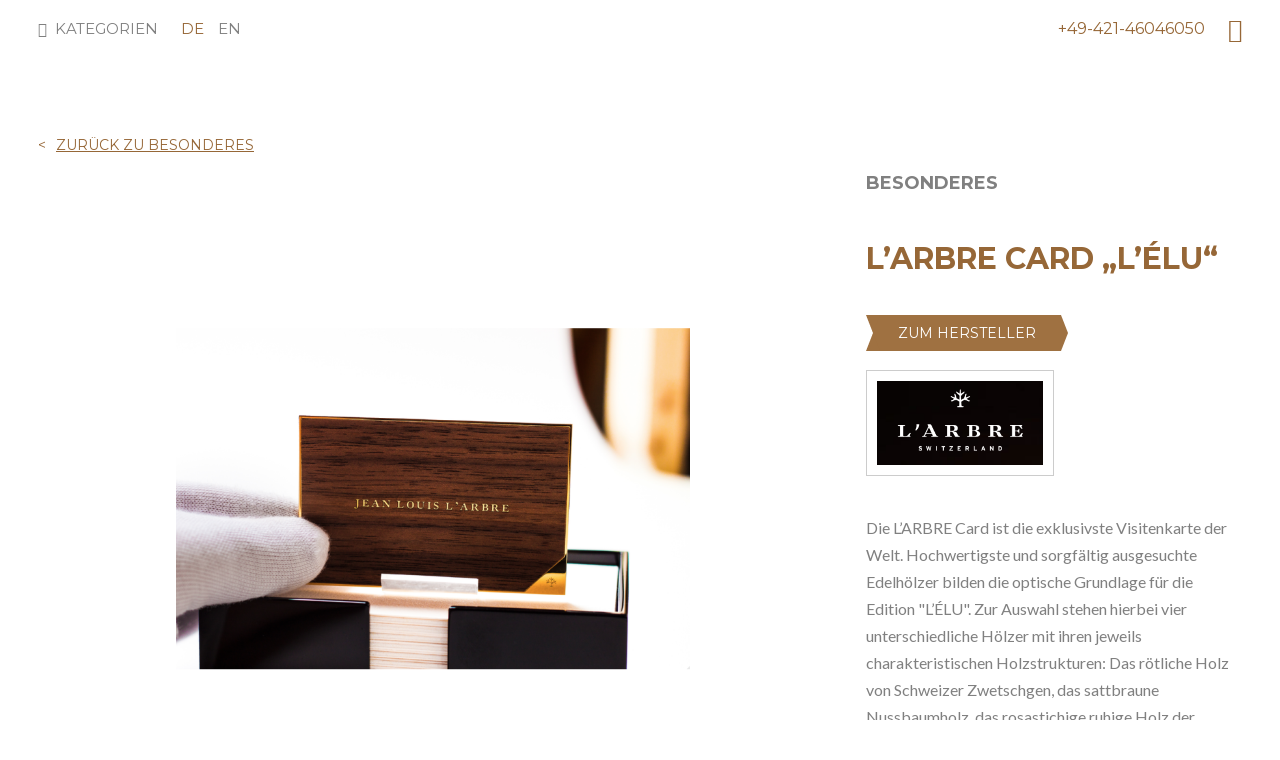

--- FILE ---
content_type: text/html; charset=UTF-8
request_url: https://www.unikatoo.com/l-arbre-card-l-elu.html
body_size: 14722
content:
<!DOCTYPE html>
<html lang="de">
<head>
<meta name="charset" content="text/html; charset=utf-8">
<meta name="viewport" content="width=device-width; initial-scale=1.0; maximum-scale=1.0;">
<title>Einzigartiges mit Stil: L’ARBRE Card „L’ÉLU“ bei UNIKATOO</title>
<meta name="description" content="Die L’ARBRE Card ist die exklusivste Visitenkarte der Welt.

Hochwertigste und sorgfältig ausgesuchte Edelhölzer bilden die optische Grundlage für die Edition &quot;L’ÉLU&quot;.

Zur Auswahl stehen hierbei vier unterschiedliche Hölzer mit ihren jeweils charakte" />
<meta name="keywords" content="Luxus, Unikate, Besonderes, Geschenke, besondere Geschenke, Luxusgüter, Uhren, Schmuck, Oldtimer, Raritäten, Autiquitäten, Kunst, Gemälde" />
<meta name="robots" content="INDEX,FOLLOW" />
<meta name="format-detection" content="telephone=no">





    
    <meta property="og:title" content="L’ARBRE Card „L’ÉLU“" />

    <meta property="og:type" content="product" />

    <meta property="og:image" content="https://www.unikatoo.com/media/catalog/product/cache/1/small_image/200x200/9df78eab33525d08d6e5fb8d27136e95/l/_/l_elu_neu_klein_1.jpg" />

    <meta property="og:url" content="https://www.unikatoo.com/l-arbre-card-l-elu.html" />

    <meta property="og:description" content="Visitenkarten" />

    <meta property="og:site_name" content="de" />




<link rel="icon" href="https://www.unikatoo.com/media/favicon/default/apple-touch-icon-60x60.png" type="image/x-icon" />
<link rel="shortcut icon" href="https://www.unikatoo.com/media/favicon/default/apple-touch-icon-60x60.png" type="image/x-icon" />

<link rel="stylesheet" type="text/css" href="https://www.unikatoo.com/media/css_secure/068b6d23485ca2ff4e5b6d504e25b828.css" />
<link rel="stylesheet" type="text/css" href="https://www.unikatoo.com/media/css_secure/60328f020ead5930c34ec3ef1a46e490.css" media="all" />
<script type="text/javascript" src="https://www.unikatoo.com/js/lib/jquery/jquery-1.12.1.min.js"></script>
<script type="text/javascript" src="https://www.unikatoo.com/js/mntsinfotech/cookieconsent.js"></script>
<script type="text/javascript" src="https://www.unikatoo.com/js/prototype/prototype.js"></script>
<script type="text/javascript" src="https://www.unikatoo.com/js/lib/ccard.js"></script>
<script type="text/javascript" src="https://www.unikatoo.com/js/prototype/validation.js"></script>
<script type="text/javascript" src="https://www.unikatoo.com/js/scriptaculous/builder.js"></script>
<script type="text/javascript" src="https://www.unikatoo.com/js/scriptaculous/effects.js"></script>
<script type="text/javascript" src="https://www.unikatoo.com/js/scriptaculous/dragdrop.js"></script>
<script type="text/javascript" src="https://www.unikatoo.com/js/scriptaculous/controls.js"></script>
<script type="text/javascript" src="https://www.unikatoo.com/js/scriptaculous/slider.js"></script>
<script type="text/javascript" src="https://www.unikatoo.com/js/varien/js.js"></script>
<script type="text/javascript" src="https://www.unikatoo.com/js/varien/form.js"></script>
<script type="text/javascript" src="https://www.unikatoo.com/js/varien/menu.js"></script>
<script type="text/javascript" src="https://www.unikatoo.com/js/mage/translate.js"></script>
<script type="text/javascript" src="https://www.unikatoo.com/js/mage/cookies.js"></script>
<script type="text/javascript" src="https://www.unikatoo.com/js/ebizmarts/mailchimp/campaignCatcher.js"></script>
<script type="text/javascript" src="https://www.unikatoo.com/js/varien/product.js"></script>
<script type="text/javascript" src="https://www.unikatoo.com/js/varien/product_options.js"></script>
<script type="text/javascript" src="https://www.unikatoo.com/js/varien/configurable.js"></script>
<script type="text/javascript" src="https://www.unikatoo.com/js/calendar/calendar.js"></script>
<script type="text/javascript" src="https://www.unikatoo.com/js/calendar/calendar-setup.js"></script>
<script type="text/javascript" src="https://www.unikatoo.com/skin/frontend/unikatoo/default/js/vendor/modernizr.js"></script>
<script type="text/javascript" src="https://www.unikatoo.com/skin/frontend/unikatoo/default/js/plugins/plugins.min.js"></script>
<script type="text/javascript" src="https://www.unikatoo.com/skin/frontend/unikatoo/default/js/script.js"></script>
<script type="text/javascript" src="https://www.unikatoo.com/skin/frontend/base/default/js/mt/exitoffer/exitoffer.js"></script>
<link rel="canonical" href="https://www.unikatoo.com/l-arbre-card-l-elu.html" />

<script type="text/javascript">
//<![CDATA[
Mage.Cookies.path     = '/';
Mage.Cookies.domain   = '.www.unikatoo.com';
//]]>
</script>

<script type="text/javascript">
//<![CDATA[
optionalZipCountries = ["IE","PA","HK","MO"];
//]]>
</script>
    <!-- Google Analytics Content Experiment code -->
    <script>function utmx_section(){}function utmx(){}(function(){var
            k='88897900-3',d=document,l=d.location,c=d.cookie;
            if(l.search.indexOf('utm_expid='+k)>0)return;
            function f(n){if(c){var i=c.indexOf(n+'=');if(i>-1){var j=c.
                indexOf(';',i);return escape(c.substring(i+n.length+1,j<0?c.
                length:j))}}}var x=f('__utmx'),xx=f('__utmxx'),h=l.hash;d.write(
                '<sc'+'ript src="'+'http'+(l.protocol=='https:'?'s://ssl':
                    '://www')+'.google-analytics.com/ga_exp.js?'+'utmxkey='+k+
                '&utmx='+(x?x:'')+'&utmxx='+(xx?xx:'')+'&utmxtime='+new Date().
                    valueOf()+(h?'&utmxhash='+escape(h.substr(1)):'')+
                '" type="text/javascript" charset="utf-8"><\/sc'+'ript>')})();
    </script><script>utmx('url','A/B');</script>
    <!-- End of Google Analytics Content Experiment code -->

    <!-- Google Analytics -->
    <style>.async-hide { opacity: 0 !important} </style><script>(function(a,s,y,n,c,h,i,d,e){s.className+=' '+y;h.start=1*new Date;h.end=i=function(){s.className=s.className.replace(RegExp(' ?'+y),'')};(a[n]=a[n]||[]).hide=h;setTimeout(function(){i();h.end=null},c);h.timeout=c;})(window,document.documentElement,'async-hide','dataLayer',4000,{'GTM-KHB4F6D':true});</script>
    <script>
        (function(i,s,o,g,r,a,m){i['GoogleAnalyticsObject']=r;i[r]=i[r]||function()
            { (i[r].q=i[r].q||[]).push(arguments)}
            ,i[r].l=1*new Date();a=s.createElement(o),
            m=s.getElementsByTagName(o)[0];a.async=1;a.src=g;m.parentNode.insertBefore(a,m)
        })(window,document,'script','https://www.google-analytics.com/analytics.js','ga');
        ga('create', 'UA-53058170-1', 'auto');
                    ga('set', 'anonymizeIp', true);
                ga('require', 'GTM-KHB4F6D');
        ga('send', 'pageview');
    </script>
    <!-- End Google Analytics -->
<!-- Href Lang  -->
<link rel="alternate" href="https://www.unikatoo.com/l-arbre-card-l-elu.html" hreflang="x-default" /><link rel="alternate" href="https://www.unikatoo.com/en/l-elu-l-arbre-card.html" hreflang="en" /><!-- End Href Lang  -->    <!-- Google Tag Manager --> <script>(function(w,d,s,l,i){w[l]=w[l]||[];w[l].push({'gtm.start': new Date().getTime(),event:'gtm.js'});var f=d.getElementsByTagName(s)[0], j=d.createElement(s),dl=l!='dataLayer'?'&l='+l:'';j.async=true;j.src= 'https://www.googletagmanager.com/gtm.js?id='+i+dl;f.parentNode.insertBefore(j,f); })(window,document,'script','dataLayer','GTM-MQ3JJD');</script> <!-- End Google Tag Manager --><script>
    function unikatoo_tracker(product_id) {
        jQuery.get('https://www.unikatoo.com/tracking/tracker.php', {product_id : product_id});
    }
</script><script type="text/javascript">//<![CDATA[
        var Translator = new Translate({"HTML tags are not allowed":"HTML-Tags nicht zul\u00e4ssig","Please select an option.":"Bitte w\u00e4hlen Sie eine Option.","This is a required field.":"Dies ist ein Pflichtfeld.","Please enter a valid number in this field.":"Bitte geben Sie in dieses Feld eine g\u00fcltige Nummer ein.","The value is not within the specified range.":"Der Wert liegt nicht im angegebenen Bereich.","Please use numbers only in this field. Please avoid spaces or other characters such as dots or commas.":"Bitte verwenden Sie in diesem Feld nur Zahlen. Vermeiden Sie bitte Leerzeichen und andere Zeichen, wie Punkt oder Komma.","Please use letters only (a-z or A-Z) in this field.":"Bitte verwenden Sie ausschlie\u00dflich Buchstaben (a-z oder A-Z) in diesem Feld.","Please use only letters (a-z), numbers (0-9) or underscore(_) in this field, first character should be a letter.":"Bitte geben Sie in dieses Feld nur Buchstaben (a-z), Ziffern (0-9) oder Unterstriche (_) ein, das erste Zeichen sollte ein Buchstabe sein.","Please use only letters (a-z or A-Z) or numbers (0-9) only in this field. No spaces or other characters are allowed.":"Bitte verwenden Sie nur Buchstaben (a-z oder A-Z) oder Zahlen (0-9) in diesem Feld. Leerzeichen oder andere Zeichen sind nicht erlaubt.","Please use only letters (a-z or A-Z) or numbers (0-9) or spaces and # only in this field.":"Bitte verwenden Sie nur Buchstaben (a-z oder A-Z) oder Zahlen (0-9) oder Leerzeichen und Rauten (#) in diesem Feld.","Please enter a valid phone number. For example (123) 456-7890 or 123-456-7890.":"Bitte geben Sie eine g\u00fcltige Telefonnummer ein. Zum Beispiel (123)456-7890 oder 123-456-7890.","Please enter a valid fax number. For example (123) 456-7890 or 123-456-7890.":"Bitte geben Sie eine g\u00fcltige Faxnummer an. Zum Beispiel (123) 456-7890 oder 123-456-7890.","Please enter a valid date.":"Bitte geben Sie ein g\u00fcltiges Datum ein.","The From Date value should be less than or equal to the To Date value.":"Der \"von Datum\"-Wert sollte kleiner oder gleich dem \"bis Datum\"-Wert sein.","Please enter a valid email address. For example johndoe@domain.com.":"Bitte geben Sie eine g\u00fcltige E-Mail Adresse ein. Zum Beispiel johndoe@domain.com","Please use only visible characters and spaces.":"Bitte verwenden Sie nur lesbare Zeichen und Leerzeichen.","Please make sure your passwords match.":"Bitte stellen Sie sicher, dass Ihre Passw\u00f6rter \u00fcbereinstimmen.","Please enter a valid URL. Protocol is required (http:\/\/, https:\/\/ or ftp:\/\/)":"Bitte geben Sie eine g\u00fcltige URL mit dem dazugeh\u00f6rigen Protokoll (http:\/\/, https:\/\/ oder ftp:\/\/) an.","Please enter a valid URL. For example http:\/\/www.example.com or www.example.com":"Bitte geben Sie eine g\u00fcltige URL ein, z.B. http:\/\/www.beispiel.com oder www.beispiel.com","Please enter a valid URL Key. For example \"example-page\", \"example-page.html\" or \"anotherlevel\/example-page\".":"Bitte geben Sie einen g\u00fcltigen URL-Schl\u00fcssel an. Zum Beispiel \"beispiel-seite\", \"beispiel-seite.html\" oder \"andereebene\/beispiel-seite\".","Please enter a valid XML-identifier. For example something_1, block5, id-4.":"Bitte geben Sie einen g\u00fcltigen XML-Identifier an. Zum Beispiel irgendwas_1, block5, id-4.","Please enter a valid social security number. For example 123-45-6789.":"Bitte geben Sie eine g\u00fcltige Sozialversicherungsnummer ein. Zum Beispiel 123-45-6789.","Please enter a valid zip code. For example 90602 or 90602-1234.":"Bitte geben Sie eine g\u00fcltige Postleitzahl ein. Zum Beispiel 90602 oder 90602-1234.","Please enter a valid zip code.":"Bitte geben Sie eine g\u00fcltige Postleitzahl ein.","Please use this date format: dd\/mm\/yyyy. For example 17\/03\/2006 for the 17th of March, 2006.":"Bitte verwenden Sie nur dieses Datumsformat: tt\/mm\/jjjj. Zum Beispiel 17\/03\/2006 f\u00fcr den 17. M\u00e4rz 2006.","Please enter a valid $ amount. For example $100.00.":"Bitte geben Sie einen g\u00fcltigen Betrag in US-Dollar ein. Zum Beispiel 100,00 US-Dollar.","Please select one of the above options.":"W\u00e4hlen Sie bitte eine der obigen Optionen aus.","Please select one of the options.":"Bitte w\u00e4hlen Sie eine Option.","Please select State\/Province.":"W\u00e4hlen Sie bitte Staat\/Bundesland aus.","Please enter a number greater than 0 in this field.":"Bitte geben Sie in diesem Feld eine Zahl ein, die gr\u00f6\u00dfer als 0 ist.","Please enter a number 0 or greater in this field.":"Bitte geben Sie eine Zahl in das Feld ein, die 0 oder gr\u00f6\u00dfer ist.","Please enter a valid credit card number.":"Bitte geben Sie eine g\u00fcltige Kreditkartennummer ein.","Credit card number does not match credit card type.":"Kreditkartennummer entspricht nicht dem Kreditkartentyp.","Card type does not match credit card number.":"Kartentyp entspricht nicht der Kreditkartennummer.","Incorrect credit card expiration date.":"Falsches Verfallsdatum der Kreditkarte","Please enter a valid credit card verification number.":"Bitte geben Sie eine g\u00fcltige Kreditkarten-\u00dcberpr\u00fcfungsnummer ein.","Please use only letters (a-z or A-Z), numbers (0-9) or underscore(_) in this field, first character should be a letter.":"Geben Sie in dieses Feld bitte nur Buchstaben (a-z oder A-Z), Ziffern (0-9) oder Unterstreichungszeichen(_) ein; als erstes Zeichen ist nur ein Buchstabe erlaubt.","Please input a valid CSS-length. For example 100px or 77pt or 20em or .5ex or 50%.":"Bitte geben Sie eine g\u00fcltige CSS-L\u00e4nge an. Zum Beispiel 100px oder 77pt oder 20em oder .5ex oder 50%.","Text length does not satisfy specified text range.":"Textl\u00e4nge entspricht nicht dem angegebenen Textbereich.","Please enter a number lower than 100.":"Bitte geben Sie eine Zahl unter 100 ein.","Please select a file":"W\u00e4hlen Sie bitte eine Datei aus","Please enter issue number or start date for switch\/solo card type.":"Bitte geben Sie Ihre Ausgabenummer oder das Erstellungsdatum Ihrer EC-\/Debitkarte an.","Please wait, loading...":"Bitte warten, l\u00e4dt...","This date is a required value.":"Dieses Datum ist ein ben\u00f6tigter Wert.","Please enter a valid day (1-%d).":"Bitte geben Sie einen g\u00fcltigen Tag ein (1-%d).","Please enter a valid month (1-12).":"Bitte geben Sie einen g\u00fcltigen Monat an (1-12).","Please enter a valid year (1900-%d).":"Bitte geben Sie ein g\u00fcltiges Jahr an (1900-%d).","Please enter a valid full date":"Bitte geben Sie ein vollst\u00e4ndiges, g\u00fcltiges Datum an.","Please enter a valid date between %s and %s":"Bitte geben Sie ein g\u00fcltiges Datum zwischen %s und %s an.","Please enter a valid date equal to or greater than %s":"Bitte geben Sie ein g\u00fcltiges Datum gleich oder gr\u00f6\u00dfer als %s an.","Please enter a valid date less than or equal to %s":"Bitte geben Sie ein g\u00fcltiges Datum kleiner oder gleich %s an.","Complete":"Vollst\u00e4ndig","Add Products":"Produkte hinzuf\u00fcgen","Please choose to register or to checkout as a guest":"Bitte registrieren Sie sich oder gehen Sie als Gast zum Checkout","Your order cannot be completed at this time as there is no shipping methods available for it. Please make necessary changes in your shipping address.":"Ihre Bestellung kann derzeit nicht abgeschlossen werden, da keine Versandart hierf\u00fcr verf\u00fcgbar ist. Bitte f\u00fchren Sie die notwendigen Ver\u00e4nderungen bei Ihrer Lieferadresse durch.","Please specify shipping method.":"Bitte die Versandmethode spezifizieren.","Your order cannot be completed at this time as there is no payment methods available for it.":"Ihre Bestellung kann momentan nicht abgeschlossen werden, da keine Zahlungsmethode zur Verf\u00fcgung steht.","Please specify payment method.":"Bitte geben Sie die Zahlungsmethode an.","Add to Cart":"In den Einkaufswagen","In Stock":"Auf Lager","Out of Stock":"Nicht vorr\u00e4tig"});
        //]]></script><!-- Martin - Google Code für ein Remarketing-Tag -->
<!--------------------------------------------------
Remarketing-Tags dürfen nicht mit personenbezogenen Daten verknüpft oder auf Seiten platziert werden, die sensiblen Kategorien angehören. Weitere Informationen und Anleitungen zur Einrichtung des Tags erhalten Sie unter: http://google.com/ads/remarketingsetup
--------------------------------------------------->
<script type="text/javascript">
/* <![CDATA[ */
var google_conversion_id = 957698240;
var google_custom_params = window.google_tag_params;
var google_remarketing_only = true;
/* ]]> */
</script>
<script type="text/javascript" src="//www.googleadservices.com/pagead/conversion.js">
</script>
<noscript>
<div style="display:inline;">
<img height="1" width="1" style="border-style:none;" alt="" src="//googleads.g.doubleclick.net/pagead/viewthroughconversion/957698240/?guid=ON&amp;script=0"/>
</div>
</noscript>


<!-- Martin - Google Code for ClickOut Conversion Page In your html page, add the snippet and call goog_report_conversion when someone clicks on the chosen link or button. -->
<script type="text/javascript">
/ <![CDATA[ /
goog_snippet_vars = function() {
var w = window;
w.google_conversion_id = 957698240;
w.google_conversion_label = "NShUCMKW34QBEMCh1cgD";
w.google_remarketing_only = false;
}
// DO NOT CHANGE THE CODE BELOW.
goog_report_conversion = function(url) {
goog_snippet_vars();
window.google_conversion_format = "3";
var opt = new Object();
opt.onload_callback = function() {
if (typeof(url) != 'undefined') {
window.location = url;
}
}
var conv_handler = window['google_trackConversion'];
if (typeof(conv_handler) == 'function') {
conv_handler(opt);
}
}
/ ]]> /
</script>
<script type="text/javascript"
src="//www.googleadservices.com/pagead/conversion_async.js">
</script>


<!-- Martin - Facebook Pixel Code -->
<script>
!function(f,b,e,v,n,t,s)
{if(f.fbq)return;n=f.fbq=function(){n.callMethod?
n.callMethod.apply(n,arguments):n.queue.push(arguments)};
if(!f._fbq)f._fbq=n;n.push=n;n.loaded=!0;n.version='2.0';
n.queue=[];t=b.createElement(e);t.async=!0;
t.src=v;s=b.getElementsByTagName(e)[0];
s.parentNode.insertBefore(t,s)}(window, document,'script',
'https://connect.facebook.net/en_US/fbevents.js');
fbq('init', '233802150551212');
fbq('track', 'PageView');
</script>
<noscript><img height="1" width="1" style="display:none"
src="https://www.facebook.com/tr?id=233802150551212&ev=PageView&noscript=1"
/></noscript>
<!-- End Facebook Pixel Code -->


<!--69dca69c1366287f55063c94039f5044-->
<meta name="google-site-verification" content="NNJDuG1mYo00Sl3XXhSNW2yBy48bbppqPxAXhVX744U" />


<meta name="p:domain_verify" content="5bf041d53870a8bc48a55ec940523ba8"/>


<!-- Björn - Facebook  -->
<meta name="facebook-domain-verification" content="ur2209353fk5w7dzfzrsybf1aqsgjv" />
<!-- End Facebook  -->

<script type="text/javascript">
    var readMore = 'Mehr lesen';
    var readLess = 'Weniger lesen';
</script>

<script type="text/javascript">// <![CDATA[
Translator.add('Read More', 'Mehr lesen');
Translator.add('Read Less', 'Weniger lesen');
// ]]></script>




</head>
<body class=" catalog-product-view catalog-product-view product-l-arbre-card-l-elu">
    <!-- Google Tag Manager (noscript) --> <noscript><iframe src="https://www.googletagmanager.com/ns.html?id=GTM-MQ3JJD" height="0" width="0" style="display:none;visibility:hidden"></iframe></noscript> <!-- End Google Tag Manager (noscript) -->
        <noscript>
        <div class="global-site-notice noscript">
            <div class="notice-inner">
                <p>
                    <strong>JavaScript scheint in Ihrem Browser deaktiviert zu sein.</strong><br />
                    Sie müssen JavaScript in Ihrem Browser aktivieren um alle Funktionen dieser Webseite nutzen zu können.                </p>
            </div>
        </div>
    </noscript>
    <div class="page">
        <script>
    var _targetdiv = null;
    function telShowHide(id) {
        _targetdiv = document.getElementById(id);
        if (_targetdiv.style.display == '' || _targetdiv.style.display == 'none') {
            _targetdiv.style.display = 'block';
        } else {
            _targetdiv.style.display = 'none';
        }
    }
</script>
<div id="st-container" class="st-container">

	<!-- content push wrapper -->
	<div class="st-pusher">
		

        
	                
    <section class="page-backlink">
        <div class="page-wrap">
            <a href=https://www.unikatoo.com/diverses.html><span>Zurück zu BESONDERES</span></a>
        </div>
    </section>



<nav class="st-menu st-effect-3" id="menu">
    <h3>Kategorien</h3>
    <ul class="list-bare">
        <li  class="level0 nav-1 first level-top"><a href="https://www.unikatoo.com/immobilien.html"  class="level-top" ><span>IMMOBILIEN</span></a></li><li  class="level0 nav-2 level-top"><a href="https://www.unikatoo.com/neu.html"  class="level-top" ><span>NEU</span></a></li><li  class="level0 nav-3 level-top"><a href="https://www.unikatoo.com/geschenke.html"  class="level-top" ><span>GESCHENKE</span></a></li><li  class="level0 nav-4 level-top"><a href="https://www.unikatoo.com/fahrraeder.html"  class="level-top" ><span>FAHRRÄDER</span></a></li><li  class="level0 nav-5 level-top"><a href="https://www.unikatoo.com/automobile.html"  class="level-top" ><span>AUTOMOBILE</span></a></li><li  class="level0 nav-6 level-top"><a href="https://www.unikatoo.com/motorraeder.html"  class="level-top" ><span>MOTORRÄDER</span></a></li><li  class="level0 nav-7 level-top"><a href="https://www.unikatoo.com/kueche-genuss.html"  class="level-top" ><span>KÜCHE &amp; GENUSS</span></a></li><li  class="level0 nav-8 level-top"><a href="https://www.unikatoo.com/moebel-interieur.html"  class="level-top" ><span>MÖBEL &amp; INTERIEUR</span></a></li><li  class="level0 nav-9 level-top"><a href="https://www.unikatoo.com/lederwaren-mode.html"  class="level-top" ><span>LEDERWAREN &amp; MODE</span></a></li><li  class="level0 nav-10 level-top"><a href="https://www.unikatoo.com/diverses.html"  class="level-top" ><span>BESONDERES</span></a></li><li  class="level0 nav-11 level-top"><a href="https://www.unikatoo.com/kunst.html"  class="level-top" ><span>KUNST</span></a></li><li  class="level0 nav-12 level-top"><a href="https://www.unikatoo.com/boote-yachten.html"  class="level-top" ><span>BOOTE &amp; YACHTEN</span></a></li><li  class="level0 nav-13 level-top"><a href="https://www.unikatoo.com/uhren-schmuck.html"  class="level-top" ><span>UHREN &amp; SCHMUCK</span></a></li><li  class="level0 nav-14 level-top"><a href="https://www.unikatoo.com/lifestyleblog.html"  class="level-top" ><span>LIFESTYLE BLOG</span></a></li><li  class="level0 nav-15 last level-top"><a href="https://www.unikatoo.com/abenteuer-reisen.html"  class="level-top" ><span>ABENTEUER &amp; REISEN</span></a></li>        <li class="level0 nav-10 level-top divider-top">
            <a href="https://blog.unikatoo.com/" target="_blank" class="level-top">Lifestyle Blog</a>
        </li>
    </ul>
</nav>



		<div class="st-content"><!-- this is the wrapper for the content -->
			<div class="st-content-inner"><!-- extra div for emulating position:fixed of the menu -->

				<header class="page-head">
					<div class="page-wrap">
						<section class="page-toplinks">
							<div class="layout">
							    <div id="st-trigger-effects" class="layout__item 12/24">
							    	<button class="text-button caps mr- palm-mr0" data-effect="st-effect-3"><i class="site-nav__icon va--m i i--burger"></i><span class="hide-on-palm head-actions-text"> &nbsp;Kategorien</span></button>
							        <div class="hide-on-sticky d--i-b"><div class="select-language d--i">
    <ul class="list-inline d--i">
                <li class="mr-- selected""><a href="https://www.unikatoo.com/l-arbre-card-l-elu.html?___store=default&amp;___from_store=default">de</a></li>
            <li class="mr--"><a href="https://www.unikatoo.com/en/l-arbre-card-l-elu.html?___store=en&amp;___from_store=default">en</a></li>
        </ul>
</div>
</div>
							    </div><!--

							 --><div class="layout__item 12/24 text--right">
							 		<div class="page-head__actions head-actions-text">
							 			<span class="hide-on-portable delta">
											<a href="tel:+49-421-46046050">+49-421-46046050</a>
										</span>
                                        <div id="head-tel-mobile" class="js-tel-mobile-content mr--">
											<a href="tel:+49-421-46046050">+49-421-46046050</a>
										</div>
                                        <a href="#" class="js-head-tel-mobile-toggle head-tel-mobile hide-on-desk"></a>

                                        <!--i onclick="telShowHide('head-tel-mobile')" class="hide-on-desk i i--tel"></i-->

                                       <!--
									 									 --><i class="site-search__icon i i--magnifier js-toggle-search"></i>

                                        <div id="head-tel-mobile" class="tel-mobile">
											<a href="tel:+49-421-46046050">+49-421-46046050</a>
										</div>

                                    </div>
							    </div>
							</div>
						</section>
																									<div class="page-head__logo">
								<a href="/" class="site-logo">
									<img src="[data-uri]" alt="UNIKATOO">
								</a>
							</div>
											</div>

					
<section class="js-search site-search__wrapper">
    <div class="page-wrap">
        <form id="search_mini_form" action="https://www.unikatoo.com/catalogsearch/result/" method="get">
            <input id="search" type="text" name="q" value="" class="input-text 1/1" maxlength="128" />

            <div id="search_autocomplete" class="search-autocomplete"></div>
            <script type="text/javascript">
                //<![CDATA[
                    var searchForm = new Varien.searchForm('search_mini_form', 'search', 'Den gesamten Shop durchsuchen...');
                    searchForm.initAutocomplete('https://www.unikatoo.com/catalogsearch/ajax/suggest/', 'search_autocomplete');
                //]]>
            </script>
        </form>
    </div>
</section>
				</header>

				




        <div class="main-container col1-layout">
            <div class="main mb+">
                <div class="col-main">
                    <div class="page-wrap">
                                                                        <script type="text/javascript">
    var optionsPrice = new Product.OptionsPrice([]);
</script>
<div id="messages_product_view"></div>

<div class="page-content">
    <div class="layout mb">
        <div class="layout__item 2/3 palm-1/1"></div><!--

     --><div class="layout__item 1/3 palm-1/1">
            <h3 class="product__category-name">BESONDERES</h3>
        </div>
    </div>
        <div class="product__collateral layout">
        <div class="layout__item desk-16/24 14/24 palm-1/1">
            <div class="layout">
                <div class="layout__item 1/6 hide-on-palm">
                    &nbsp;
                </div><!--

             --><div class="layout__item 2/3 palm-1/1">
                    <h1 class="product__name hide-on-lap-and-up">
                        L’ARBRE Card „L’ÉLU“                    </h1>
                    
<div class="js-product-images">
<div class="product-image mb">
    <a class="js-popup-image" href="https://www.unikatoo.com/media/catalog/product/cache/1/image/9df78eab33525d08d6e5fb8d27136e95/n/e/neu_1.png"><img id="productImage" src="https://www.unikatoo.com/media/catalog/product/cache/1/image/790x790/040ec09b1e35df139433887a97daa66f/n/e/neu_1.png" alt="Visitenkarte „L’ÉLU“ Ansicht mit Handschuhen" title="Visitenkarte „L’ÉLU“ Ansicht mit Handschuhen" /></a>

                    <a class="d--n" href="https://www.unikatoo.com/media/catalog/product/cache/1/image/9df78eab33525d08d6e5fb8d27136e95/l/_/l_lu_1.jpg"><img src="https://www.unikatoo.com/media/catalog/product/cache/1/image/129x89/9df78eab33525d08d6e5fb8d27136e95/l/_/l_lu_1.jpg" data-mediumimg="https://www.unikatoo.com/media/catalog/product/cache/1/image/x515/040ec09b1e35df139433887a97daa66f/l/_/l_lu_1.jpg" data-largeimg="https://www.unikatoo.com/media/catalog/product/cache/1/image/9df78eab33525d08d6e5fb8d27136e95/l/_/l_lu_1.jpg" /></a>
                <a class="d--n" href="https://www.unikatoo.com/media/catalog/product/cache/1/image/9df78eab33525d08d6e5fb8d27136e95/l/_/l_lu_4.jpg"><img src="https://www.unikatoo.com/media/catalog/product/cache/1/image/129x89/9df78eab33525d08d6e5fb8d27136e95/l/_/l_lu_4.jpg" data-mediumimg="https://www.unikatoo.com/media/catalog/product/cache/1/image/x515/040ec09b1e35df139433887a97daa66f/l/_/l_lu_4.jpg" data-largeimg="https://www.unikatoo.com/media/catalog/product/cache/1/image/9df78eab33525d08d6e5fb8d27136e95/l/_/l_lu_4.jpg" /></a>
                <a class="d--n" href="https://www.unikatoo.com/media/catalog/product/cache/1/image/9df78eab33525d08d6e5fb8d27136e95/l/_/l_lu_3.jpg"><img src="https://www.unikatoo.com/media/catalog/product/cache/1/image/129x89/9df78eab33525d08d6e5fb8d27136e95/l/_/l_lu_3.jpg" data-mediumimg="https://www.unikatoo.com/media/catalog/product/cache/1/image/x515/040ec09b1e35df139433887a97daa66f/l/_/l_lu_3.jpg" data-largeimg="https://www.unikatoo.com/media/catalog/product/cache/1/image/9df78eab33525d08d6e5fb8d27136e95/l/_/l_lu_3.jpg" /></a>
            </div>
    <ul class="elastislide-list">
        <li><a href="javascript:void(0);"><img src="https://www.unikatoo.com/media/catalog/product/cache/1/image/129x89/9df78eab33525d08d6e5fb8d27136e95/n/e/neu_1.png" data-mediumimg="https://www.unikatoo.com/media/catalog/product/cache/1/image/x515/040ec09b1e35df139433887a97daa66f/n/e/neu_1.png"  data-largeimg="https://www.unikatoo.com/media/catalog/product/cache/1/image/9df78eab33525d08d6e5fb8d27136e95/n/e/neu_1.png" /></a></li><li><a href="javascript:void(0);"><img src="https://www.unikatoo.com/media/catalog/product/cache/1/image/129x89/9df78eab33525d08d6e5fb8d27136e95/l/_/l_lu_1.jpg" data-mediumimg="https://www.unikatoo.com/media/catalog/product/cache/1/image/x515/040ec09b1e35df139433887a97daa66f/l/_/l_lu_1.jpg"  data-largeimg="https://www.unikatoo.com/media/catalog/product/cache/1/image/9df78eab33525d08d6e5fb8d27136e95/l/_/l_lu_1.jpg" /></a></li><li><a href="javascript:void(0);"><img src="https://www.unikatoo.com/media/catalog/product/cache/1/image/129x89/9df78eab33525d08d6e5fb8d27136e95/l/_/l_lu_4.jpg" data-mediumimg="https://www.unikatoo.com/media/catalog/product/cache/1/image/x515/040ec09b1e35df139433887a97daa66f/l/_/l_lu_4.jpg"  data-largeimg="https://www.unikatoo.com/media/catalog/product/cache/1/image/9df78eab33525d08d6e5fb8d27136e95/l/_/l_lu_4.jpg" /></a></li><li><a href="javascript:void(0);"><img src="https://www.unikatoo.com/media/catalog/product/cache/1/image/129x89/9df78eab33525d08d6e5fb8d27136e95/l/_/l_lu_3.jpg" data-mediumimg="https://www.unikatoo.com/media/catalog/product/cache/1/image/x515/040ec09b1e35df139433887a97daa66f/l/_/l_lu_3.jpg"  data-largeimg="https://www.unikatoo.com/media/catalog/product/cache/1/image/9df78eab33525d08d6e5fb8d27136e95/l/_/l_lu_3.jpg" /></a></li>    </ul>

<script>
    jQuery.noConflict();

    jQuery(document).ready(function($) {
        // Image Zoom Carousel
        var carsousel = $('.elastislide-list').elastislide({start:0,minItems:4,
            onClick:function( el, pos, evt ) {
                el.siblings().removeClass("active");
                el.addClass("active");
                carsousel.setCurrent( pos );
                evt.preventDefault();
                // for imagezoom to change image
                var productImageobj = $('#productImage');
                var newImg = $(el).find('img').data('mediumimg');
                var newImgFull = $(el).find('img').data('largeimg');
                var type = $(el).find('img').data('type');
                if(type && type == 'video'){
                    $('.product-image').hide();
                    $('.product-video').show();
                }
                else{
                    $('.product-video').hide();
                    $('.product-image').show();
                    productImageobj.attr('src', newImg);
                    productImageobj.parent('a').attr('href', newImgFull);
                }
            },
            onReady:function(){
                $('.elastislide-list li:eq(0)').addClass('active');
            }
        });
    });
</script>
</div>
                </div>
            </div>

            <!-- begin show-right-column-for-palm -->
            <div class="palm-1/1 hide-on-lap-and-up mb">
                <h1 class="product__name hide-on-palm">
                    L’ARBRE Card „L’ÉLU“                </h1>


                <div class="product__price">
                                            
                                            

                </div>

                                
                
                                    <div class="product__actions">
                        <form action="https://www.unikatoo.com/checkout/cart/add/uenc/aHR0cHM6Ly93d3cudW5pa2F0b28uY29tL2wtYXJicmUtY2FyZC1sLWVsdS5odG1sP19fX1NJRD1V/product/283/form_key/NQXEaLuhCQWeEDBh/" method="post" id="product_addtocart_form">
                            <input name="form_key" type="hidden" value="NQXEaLuhCQWeEDBh" />
                            <div class="no-display">
                                <input type="hidden" name="product" value="283" />
                                <input type="hidden" name="related_product" id="related-products-field" value="" />
                            </div>
                            <div class="add-to-cart">
    <a type="button" class="btn btn--large btn--primary mb- 1/2 lap-1/1" href="http://www.larbre.ch" target="_blank" onclick="unikatoo_tracker(283); ga('send', 'event', 'Zum Anbieter','L&rsquo;ARBRE Card &bdquo;L&rsquo;&Eacute;LU&ldquo;', 'Zum Anbieter')">
        <span>zum Hersteller</span>
    </a>
</div>                                                        
    <div class="o-box 1/2 ">
    <img src="https://www.unikatoo.com/media/catalog/product/cache/1/brand_logo/9df78eab33525d08d6e5fb8d27136e95/l/_/l_arbre_logo.png">
</div>

    



                            <span class="d--b epsilon mt">
                                    

    


                            </span>
                        </form>
                    </div>
                                    

                <!-- begin shortdescription -->
                                    <div class="mb ">Die L’ARBRE Card ist die exklusivste Visitenkarte der Welt.

Hochwertigste und sorgfältig ausgesuchte Edelhölzer bilden die optische Grundlage für die Edition "L’ÉLU".

Zur Auswahl stehen hierbei vier unterschiedliche Hölzer mit ihren jeweils charakteristischen Holzstrukturen: Das rötliche Holz von Schweizer Zwetschgen, das sattbraune Nussbaumholz, das rosastichige ruhige Holz der Elsbeer und das Holz des hell schimmernden Vogelaugenahorns.

Der gelb-, rosé-, oder weissgold plattierte Träger lässt die Buchstaben formvollendet funkeln und strahlen und verleiht jeder L’ARBRE Card den Status eines eigenen Kunstwerkes. Mittels eines offenporigen Finishs auf Basis einer speziellen Naturölrezeptur werden die L’ARBRE Cards wahlweise in Seidenglanz oder Seidenmatt versiegelt.

Alle Produkte von L’ARBRE SWITZERLAND stammen ausschliesslich aus der Schweiz, ein Land, das seit jeher für Wertbeständigkeit, Präzisionshandwerk und ein Höchstmass an Qualität steht.
<br>
<a href=" http://www.larbre.ch " target="_blank" onclick="_gaq.push(['_trackEvent', 'Diverses','L'ARBRE-LELU']);"> Hier gelangen Sie zur Webseite des Anbieters </a></div>
                
                
                                                                <!-- end shortdescription -->



                
                <div class="clearer"></div>
                                </form>
            </div>
            <!-- end show-right-column-for-palm -->


                            <div class="product__more js-product-more mb is-expanded">
                    <div class="text--center gamma mb">
                        <a class="js-toggle-product-more" href="javascript:void(0);">Mehr Informationen</a>
                    </div>

                    <div class="js-toggle-product-more-body">
                        <div><p>Weitere Informationen:<br /> <br />- Set &agrave; 20 Karten<br />- Masse: 85 x 55 x 1.2 mm</p>
<p>Jede L&rsquo;ARBRE Card ist in einen sch&uuml;tzenden Umschlag aus handgesch&ouml;pftem B&uuml;ttenpapier eingelegt. Die einzelnen Cards werden in einer eleganten Holzschatulle sowie einem Qualit&auml;tszertifkat &uuml;berreicht<br>
<br><a href=" http://www.larbre.ch " target="_blank" onclick="_gaq.push(['_trackEvent', 'Diverses','L'ARBRE-LELU']);"> Hier gelangen Sie zur Webseite des Anbieters </a></div>
                    </div>
                </div>
            

            <!-- begin share list mobile -->
            <ul class="product__share hide-on-lap-and-up">
                <li><a href="javascript:popWin('https://www.facebook.com/sharer/sharer.php?u=https%3A%2F%2Fwww.unikatoo.com%2Fl-arbre-card-l-elu.html%3F___SID%3DU&t=L%E2%80%99ARBRE+Card+%E2%80%9EL%E2%80%99%C3%89LU%E2%80%9C', 'facebook', 'width=640,height=480,left=0,top=0,location=no,status=yes,scrollbars=yes,resizable=yes');" title="Auf Facebook teilen"><i class="i i--facebook"></i></a></li><!--

                     --><li><a href="javascript:popWin('http://twitter.com/home/?status=L%E2%80%99ARBRE+Card+%E2%80%9EL%E2%80%99%C3%89LU%E2%80%9C+%28https%3A%2F%2Fwww.unikatoo.com%2Fl-arbre-card-l-elu.html%3F___SID%3DU%29', 'twitter', 'width=640,height=480,left=0,top=0,location=no,status=yes,scrollbars=yes,resizable=yes');" title="Tweet"><i class="i i--twitter"></i></a></li><!--

                     --><li><a href="javascript:popWin('https://pinterest.com/pin/create/button/?url=https%3A%2F%2Fwww.unikatoo.com%2Fl-arbre-card-l-elu.html%3F___SID%3DU&media=https%3A%2F%2Fwww.unikatoo.com%2Fmedia%2Fcatalog%2Fproduct%2Fcache%2F1%2Fimage%2F265x%2F9df78eab33525d08d6e5fb8d27136e95%2Fn%2Fe%2Fneu_1.png&description=L%E2%80%99ARBRE+Card+%E2%80%9EL%E2%80%99%C3%89LU%E2%80%9C', 'pinterest', 'width=640,height=480,left=0,top=0,location=no,status=yes,scrollbars=yes,resizable=yes');" title="Pin it"><i class="i i--pinterest"></i></a></li>

            </ul>
            <!-- end share list mobile -->

                
                    <div class="upsell-products">
    <div class="page-title--alt mb">
	   <h2 class="text--base">Ähnliche Produkte</h2>
    </div>

    <div class="layout layout--middle">
            <div class="layout__item mb 1/3 lap-1/2 palm-1/1">
                        <a class="text--center" href="https://www.unikatoo.com/diamant-ring-asschercut.html" title="Diamantring - Asscher Cut"><img src="https://www.unikatoo.com/media/catalog/product/cache/1/small_image/450x276/9df78eab33525d08d6e5fb8d27136e95/v/i/vision_in_white_1_k_sold.jpg" class="d--ib mb- 1/1" alt="Diamantring - Asscher Cut" /></a>

            <h4 class="product-name text--center mb-"><a href="https://www.unikatoo.com/diamant-ring-asschercut.html" title="Diamantring - Asscher Cut">Diamantring - Asscher Cut</a></h4>

            <div class="text--center">
                <a class="btn btn--primary" href="https://www.unikatoo.com/diamant-ring-asschercut.html">Ansehen</a>
            </div>
                    </div><div class="layout__item mb 1/3 lap-1/2 palm-1/1">
                        <a class="text--center" href="https://www.unikatoo.com/l-arbre-card-les-royales.html" title="L’ARBRE Card „LES ROYALES“"><img src="https://www.unikatoo.com/media/catalog/product/cache/1/small_image/450x276/9df78eab33525d08d6e5fb8d27136e95/l/e/les_royales_2_klein.jpg" class="d--ib mb- 1/1" alt="L’ARBRE Card „LES ROYALES“" /></a>

            <h4 class="product-name text--center mb-"><a href="https://www.unikatoo.com/l-arbre-card-les-royales.html" title="L’ARBRE Card „LES ROYALES“">L’ARBRE Card „LES ROYALES“</a></h4>

            <div class="text--center">
                <a class="btn btn--primary" href="https://www.unikatoo.com/l-arbre-card-les-royales.html">Ansehen</a>
            </div>
                    </div><div class="layout__item mb 1/3 lap-1/2 palm-1/1">
                        <a class="text--center" href="https://www.unikatoo.com/l-arbre-d-or.html" title="L’ARBRE „D´OR“"><img src="https://www.unikatoo.com/media/catalog/product/cache/1/small_image/450x276/9df78eab33525d08d6e5fb8d27136e95/t/r/tree_02_gr-k.jpg" class="d--ib mb- 1/1" alt="L’ARBRE „D´OR“" /></a>

            <h4 class="product-name text--center mb-"><a href="https://www.unikatoo.com/l-arbre-d-or.html" title="L’ARBRE „D´OR“">L’ARBRE „D´OR“</a></h4>

            <div class="text--center">
                <a class="btn btn--primary" href="https://www.unikatoo.com/l-arbre-d-or.html">Ansehen</a>
            </div>
                    </div><div class="layout__item mb 1/3 lap-1/2 palm-1/1">
                                </div>    </div>
</div>

                
        </div><!--

     --><div class="layout__item desk-8/24 10/24 palm-1/1 hide-on-palm">
            <h1 class="product__name hide-on-palm">
                L’ARBRE Card „L’ÉLU“            </h1>

            <div class="product__price">
                                                                        
            </div>


                                        
                    
                                            <div class="product__actions mb">
                            <form action="https://www.unikatoo.com/checkout/cart/add/uenc/aHR0cHM6Ly93d3cudW5pa2F0b28uY29tL2wtYXJicmUtY2FyZC1sLWVsdS5odG1sP19fX1NJRD1V/product/283/form_key/NQXEaLuhCQWeEDBh/" method="post" id="product_addtocart_form">
                                <input name="form_key" type="hidden" value="NQXEaLuhCQWeEDBh" />
                                <div class="no-display">
                                    <input type="hidden" name="product" value="283" />
                                    <input type="hidden" name="related_product" id="related-products-field" value="" />
                                </div>
                                <div class="add-to-cart">
    <a type="button" class="btn btn--large btn--primary mb- 1/2 lap-1/1" href="http://www.larbre.ch" target="_blank" onclick="unikatoo_tracker(283); ga('send', 'event', 'Zum Anbieter','L&rsquo;ARBRE Card &bdquo;L&rsquo;&Eacute;LU&ldquo;', 'Zum Anbieter')">
        <span>zum Hersteller</span>
    </a>
</div>                                                                
    <div class="o-box 1/2 ">
    <img src="https://www.unikatoo.com/media/catalog/product/cache/1/brand_logo/9df78eab33525d08d6e5fb8d27136e95/l/_/l_arbre_logo.png">
</div>

    



                                    <span class="d--b epsilon mt">
                                    

    


                                    </span>
                            </form>
                        </div>
                                            

                    <!-- begin shortdescription -->
                                            <div class="mb">Die L’ARBRE Card ist die exklusivste Visitenkarte der Welt.

Hochwertigste und sorgfältig ausgesuchte Edelhölzer bilden die optische Grundlage für die Edition "L’ÉLU".

Zur Auswahl stehen hierbei vier unterschiedliche Hölzer mit ihren jeweils charakteristischen Holzstrukturen: Das rötliche Holz von Schweizer Zwetschgen, das sattbraune Nussbaumholz, das rosastichige ruhige Holz der Elsbeer und das Holz des hell schimmernden Vogelaugenahorns.

Der gelb-, rosé-, oder weissgold plattierte Träger lässt die Buchstaben formvollendet funkeln und strahlen und verleiht jeder L’ARBRE Card den Status eines eigenen Kunstwerkes. Mittels eines offenporigen Finishs auf Basis einer speziellen Naturölrezeptur werden die L’ARBRE Cards wahlweise in Seidenglanz oder Seidenmatt versiegelt.

Alle Produkte von L’ARBRE SWITZERLAND stammen ausschliesslich aus der Schweiz, ein Land, das seit jeher für Wertbeständigkeit, Präzisionshandwerk und ein Höchstmass an Qualität steht.
<br>
<a href=" http://www.larbre.ch " target="_blank" onclick="_gaq.push(['_trackEvent', 'Diverses','L'ARBRE-LELU']);"> Hier gelangen Sie zur Webseite des Anbieters </a></div>
                    
                        
                                                                                            <!-- end shortdescription -->

                    <!-- begin share list -->
                    <ul class="product__share">
                        <li><a href="javascript:popWin('https://www.facebook.com/sharer/sharer.php?u=https%3A%2F%2Fwww.unikatoo.com%2Fl-arbre-card-l-elu.html%3F___SID%3DU&t=L%E2%80%99ARBRE+Card+%E2%80%9EL%E2%80%99%C3%89LU%E2%80%9C', 'facebook', 'width=640,height=480,left=0,top=0,location=no,status=yes,scrollbars=yes,resizable=yes');" title="Auf Facebook teilen"><i class="i i--facebook"></i></a></li><!--

                     --><li><a href="javascript:popWin('http://twitter.com/home/?status=L%E2%80%99ARBRE+Card+%E2%80%9EL%E2%80%99%C3%89LU%E2%80%9C+%28https%3A%2F%2Fwww.unikatoo.com%2Fl-arbre-card-l-elu.html%3F___SID%3DU%29', 'twitter', 'width=640,height=480,left=0,top=0,location=no,status=yes,scrollbars=yes,resizable=yes');" title="Tweet"><i class="i i--twitter"></i></a></li><!--

                     --><li><a href="javascript:popWin('https://pinterest.com/pin/create/button/?url=https%3A%2F%2Fwww.unikatoo.com%2Fl-arbre-card-l-elu.html%3F___SID%3DU&media=https%3A%2F%2Fwww.unikatoo.com%2Fmedia%2Fcatalog%2Fproduct%2Fcache%2F1%2Fimage%2F265x%2F9df78eab33525d08d6e5fb8d27136e95%2Fn%2Fe%2Fneu_1.png&description=L%E2%80%99ARBRE+Card+%E2%80%9EL%E2%80%99%C3%89LU%E2%80%9C', 'pinterest', 'width=640,height=480,left=0,top=0,location=no,status=yes,scrollbars=yes,resizable=yes');" title="Pin it"><i class="i i--pinterest"></i></a></li>

                    </ul>
                    <!-- end share list -->


                    
                <div class="clearer"></div>
                            </form>
        </div>
    </div>
    </div>

<script type="text/javascript">
//<![CDATA[
    var productAddToCartForm = new VarienForm('product_addtocart_form');
    productAddToCartForm.submit = function(button, url) {
        if (this.validator.validate()) {
            var form = this.form;
            var oldUrl = form.action;

            if (url) {
               form.action = url;
            }
            var e = null;
            try {
                this.form.submit();
            } catch (e) {
            }
            this.form.action = oldUrl;
            if (e) {
                throw e;
            }

            if (button && button != 'undefined') {
                button.disabled = true;
            }
        }
    }.bind(productAddToCartForm);

    productAddToCartForm.submitLight = function(button, url){
        if(this.validator) {
            var nv = Validation.methods;
            delete Validation.methods['required-entry'];
            delete Validation.methods['validate-one-required'];
            delete Validation.methods['validate-one-required-by-name'];
            // Remove custom datetime validators
            for (var methodName in Validation.methods) {
                if (methodName.match(/^validate-datetime-.*/i)) {
                    delete Validation.methods[methodName];
                }
            }

            if (this.validator.validate()) {
                if (url) {
                    this.form.action = url;
                }
                this.form.submit();
            }
            Object.extend(Validation.methods, nv);
        }
    }.bind(productAddToCartForm);
//]]>
</script>

<script type="text/javascript">
    var lifetime = 3600;
    var expireAt = Mage.Cookies.expires;
    if (lifetime > 0) {
        expireAt = new Date();
        expireAt.setTime(expireAt.getTime() + lifetime * 1000);
    }
    Mage.Cookies.set('external_no_cache', 1, expireAt);
</script>
                    </div>
                </div>
            </div>
        </div>
                <footer class="page-foot">
            <div class="page-wrap">
                <div class="page-foot__inner portable-ph">
                                                                                    <a href="/" class="site-logo site-logo--small mb+">
                            <img src="https://www.unikatoo.com/skin/frontend/unikatoo/default/img/logo.svg" alt="UNIKATOO">
                        </a>
                                        <div class="layout layout--center mb+ ml0 pl- pr- portable-mb0">
                        <div class="layout__item 6/24 palm-1/1 lap-1/2 portable-mb"><h5 class="epsilon lo-li mb--">Top Kategorien</h5><ul class="list-bare"><li class=""><a href="https://www.unikatoo.com/automobile.html">AUTOMOBILE</a></li><li class=""><a href="https://www.unikatoo.com/fahrraeder.html">FAHRRÄDER</a></li><li class=""><a href="https://www.unikatoo.com/neu.html">NEU</a></li><li class=""><a href="https://www.unikatoo.com/lederwaren-mode/sekre-mystery-bag-editionen.html">SEKRÈ MYSTERY BAG EDITIONEN</a></li><li class=""><a href="https://www.unikatoo.com/kunst/norbert-schaefer.html">NORBERT SCHÄFER</a></li></ul></div><div class="layout__item 6/24 palm-1/1 lap-1/2 portable-mb"><h5 class="epsilon lo-li mb--">Top Produkte</h5><ul class="list-bare"><li class=""><a href="geronimox-die-deutsche-werkzeugrolle.html">GERONIMOX DIE DEUTSCHE WERKZEUGROLLE</a></li><li class=""><a href="norbert-schaefer-photoart-tulip-11.html">NORBERT SCHÄFER ART - TULIP 11</a></li></ul></div><div class="layout__item 6/24 palm-1/1 lap-1/2 portable-mb"><h5 class="epsilon lo-li mb--">Service</h5><ul class="list-bare"><li class=""><a href="https://blog.unikatoo.com/" target="_blank">LIFESTYLE BLOG</a></li><li class=""><a href="https://shop.unikatoo.com" target="_blank">SHOP</a></li><li class=""><a href="/manufaktur" target="_blank">FÜR ANBIETER</a></li><li class=""><a href="https://www.unikatoo.com/newsletter-anmeldung">NEWSLETTER ANMELDUNG</a></li><li class=""><a href="https://www.unikatoo.com/manufaktur">MANUFAKTUR</a></li></ul></div><div class="layout__item 6/24 palm-1/1 lap-1/2 portable-mb"><h5 class="epsilon lo-li mb--">Info</h5><ul class="list-bare"><li class=""><a href="https://www.unikatoo.com/ueber-uns">ÜBER UNS</a></li><li class=""><a href="https://www.unikatoo.com/impressum">IMPRESSUM</a></li><li class=""><a href="https://www.unikatoo.com/datenschutz">DATENSCHUTZ</a></li><li class=""><a href="https://www.unikatoo.com/kontakt">KONTAKT</a></li><li class=""><a href="https://www.unikatoo.com/manufaktur">MANUFAKTUR</a></li></ul></div></div><div class="layout site-copyright"><div class="layout__item 2/3 portable-1/1">
        Preisangaben inkl. gesetzl. MwSt. und zuzügl. Service und Versandkosten
        <span class="d--i-b pl portable-1/1 portable-pl0 portable-pt- portable-pb">&copy; 2014 - 2025 UNIKATOO</span></div><!--

 --><div class="layout__item 1/3 portable-1/1"><ul class="list-inline gamma"><li class="ml- desk-and-up-ml"><a href="https://www.facebook.com/Unikatoo" target="_blank"><i class="i i--facebook"></i></a></li><!--

     --><li class="ml- desk-and-up-ml"><a href="https://twitter.com/unikatoo" target="_blank"><i class="i i--twitter"></i></a></li><!--

     --><li class="ml- desk-and-up-ml"><a href="http://unikatoo.tumblr.com/" target="_blank"><i class="i i--tumblr"></i></a></li><!--

     --><li class="ml- desk-and-up-ml"><a href="https://www.pinterest.com/unikatoo/" target="_blank"><i class="i i--pinterest"></i></a></li></ul></div></div>
                    </div>
                </div>
            </div>
        </footer>

            </div><!-- /st-content-inner -->
        </div><!-- /st-content -->
    </div><!-- /st-pusher -->
</div><!-- /st-container -->                

<div id="mteo_popup_bg_layer">
    <div id="mteo_popup_content">
                    <div class="mteo-theme-default mteo_content_newsletter_subscription_form" style="background-color: #B59472">
    <a class="mteo-popup-close mteo-close" href="#"></a>
    <div  id="mteo_subcription_form" >
    <hr style="margin-top: 70px;"/>

            <div class="mteo-text-row-1" style="color: #FFFFFF">
            Melden Sie sich jetzt für unseren        </div>
    
            <div class="mteo-text-row-2" style="color: #FFFFFF">
            Newsletter        </div>
    
            <div class="mteo-text-row-3" style="color: #FFFFFF">
            an und Verpassen Sie keine<br />Neuigkeiten mehr        </div>
    
    <hr />

    <div class="mteo-subscribe">
                    <div class="mteo-text-row-4" style="color: #FFFFFF"></div>
        
                                    
            <input class="mt-validator-required mt-validator-email" data-field-name="Ihre E-Mail Adresse" onclick="if(this.value=='Ihre E-Mail Adresse') this.value=''" onblur="if(this.value=='') this.value='Ihre E-Mail Adresse'" id="mteo_email" name="subscribe_email" value="Ihre E-Mail Adresse" type="text">
                                                <a style="background-color: #966737; color: #FFFFFF" href="javascript:void(0)" id="mteo_submit" ><span>Abonnieren</span></a>

    </div>
    <div id="mteo_msg_error" style="color: #FFFFFF"></div>
</div>

<div id="mteo_subscription_success_with_coupon">
    <div id="mteo_msg_success" style="color: #FFFFFF"></div>
    <div id="mteo_coupon">
        <div id="mteo_coupon_code" style="background-color: #FFFFFF; border-color: #966737">Gutschein: <span>df56s5d8</span></div>
        <div class="mteo-box-shop-now-button"><a style="color: #FFFFFF; background-color: #966737" class="mteo-close" href="#" style="">Shop Now</a> </div>
    </div>
</div>

<div id="mteo_subscription_success">
    <div class="mteo-success-msg" style="color: #FFFFFF"></div>
</div></div>
            </div>
</div>

<script type="text/javascript">
    jQuery(document).ready(function() {
        exitOffer.init({"actionUrl":"\/\/www.unikatoo.com\/exitoffer\/subscriber\/new\/","translate":{"subscribe":"Abonnieren","send":"Senden","email":"Ihre E-Mail Adresse","error_email_not_valid":"Bitte geben Sie eine g\u00fcltige E-Mail Adresse an.","email_is_assigned_to_another_user":"Diese E-Mail-Adresse wird schon von einem anderen Nutzer verwendet.","success_message":"Vielen Dank f\u00fcr Ihre Registrierung.","error_with_subscription":"Es gab ein Problem mit Ihrer Anmeldung","success_message_need_to_confirm":"Best\u00e4tigungslink wurde versendet!","error_with_coupon_generation":"Es gab ein Problem beim Generieren eines Gutscheincodes.","wait":"Warte...","coupon_is_generating":"Lade Gutschein...","coupon_getting_success_message":"Ihren Gutschein finden Sie unten!","email_already_exist":"Diese E-Mail Adresse existiert bereits.","choose":"Choose","shop_now":"Shop Now","coupon":"Gutschein:","field":"Feld","is_required":"ist ein Pflichtfeld!","must_be_checked":"muss ausgew\u00e4hlt werden.","contact_form_success_message":"Vielen Dank f\u00fcr Ihre Zeit!","contact_form_error_general":"Kann nicht ausgef\u00fchrt werden"},"layerClose":"0","showInLast":"1","cookieName":"mt_exit_offer_ab35e84a215f0f711ed629c2abb9efa0","cookieLifeTime":"1","campaignId":"2"});
    });
</script>
<script type="text/javascript">
        jQuery.noConflict();
        jQuery(document).ready(function(){
                if(!mntsinfotechReadCookie("catAccCookies")){//If the cookie has not been set
                        jQuery("#mntsinfotech-cookie-bar").show();
                }
        });
        
         jQuery.noConflict();

jQuery( document ).ready(function( $ ) {
// You can use the locally-scoped $ in here as an alias to jQuery.
// or change $ above to $j
            if(!mntsinfotechReadCookie("catAccCookies")){//If the cookie has not been set
                        $("#mntsinfotech-cookie-bar").show();
                }
});
</script>
<div id="mntsinfotech-cookie-bar">Wir haben unsere Datenschutzerklärung im Zuge der EU-Datenschutz-Grundverordnung (EU-DSGVO) aktualisiert.&nbsp;<a href="https://www.unikatoo.com/datenschutz" target="_blank">Datenschutzerklärung</a>&nbsp;<button id="mntsinfotechCookie" tabindex=1 onclick="mntsinfotechAcceptCookies(30);" class="mnts_btn">Schließen</button></div>
    </div>

    <div class="stickyElementInvestoren">
        <div class="flap">
            <p class="flapText">
                <img src="https://www.unikatoo.com/skin/frontend/unikatoo/default/img/Kreuz.png" alt="Schliessen" title="Schliessen" />
                <span>INVESTOREN</span>
            </p>
        </div>
        <div class="contentWrapper">
            <div class="page-wrap">
                <span class="text">Gef&auml;llt Ihnen, was Sie sehen?</span>
                <a class="btn btn--primary" href="/investoren"><span>MEHR INFORMATIONEN</span></a>
            </div>
        </div>
    </div>

    <div class="toTop">
        <img src="https://www.unikatoo.com/skin/frontend/unikatoo/default/images/scroll_up.png" alt="Nach Oben" title="Nach Oben">
    </div>

<div class="widget widget-static-block">
<script type="text/javascript">// <![CDATA[
jQuery( document ).ready(function() {
 var productId = jQuery( "input[name='product']" ).val();
unikatoo_tracker(productId);
});
// ]]></script>
</div>
</body>
</html>


--- FILE ---
content_type: text/css
request_url: https://www.unikatoo.com/media/css_secure/60328f020ead5930c34ec3ef1a46e490.css
body_size: 24762
content:
/*!
 *
 * genesis
 * I LOVE CUMMY
 * https://github.com/TryGenesis/genesis
 *
 * csshugs
 * http://csshugs.com
 * https://twitter.com/csshugs
 *
 *
 * Because we love what we do!
 *
 */@import url(//fonts.googleapis.com/css?family=Montserrat:400,700);@import url(//fonts.googleapis.com/css?family=Lato);.bg--contrast{background-color:#fff}.bg--base{background-color:gray}.bg--brand,.opc .section.active .step-title,.hero-layer__left{background-color:#966737}.text--base,h1,h2,h3,h4,h5,h6,a:hover,.link--inverted,.cart-link:hover,.page-toplinks a.cart-link:hover,.page-foot a,.page-head.sticky,.page-head.sticky button,.page-head__actions .i:hover,.accordion dt a,.block-progress dt.complete,.page-backlink,.page-title--alt,.cms-home .page-title,.page-toplinks select,.page-toplinks .select-language a,.page-toplinks a:hover,.sticky .page-toplinks .sticky .page-toplinks a,.site-copyright .list-inline a:hover,.site-search__icon.is-active,.site-search__wrapper input,.tabs__nav a{color:gray}.text--brand,h2,a,.link--inverted:hover,.cart-link,.page-toplinks a.cart-link,.page-foot a:hover,.page-head__actions .i,.accordion dt a:after,.opc .step-title,.opc .step-title>a:after,.opc .step .please-wait,.block-progress dt,.icon-teaser__title,.icon-teaser__body p,.cms-home .page-toplinks a:hover,.page-toplinks .select-language .selected a,.page-toplinks a,.product__name,.products-grid .product__desc,.products-grid .product__price,.tabs__nav .active a,blockquote p{color:#966737}.text--contrast,.vip-link,.page-toplinks a.vip-link,.cms-home .page-head,.cms-home .page-head .page-head__actions .i,.cms-home .page-head .page-head__actions a,.category-teaser__name,.category-teaser:hover .category-teaser__desc,.opc .section.active .step-title,.opc .section.active .step-title>*,.opc .section.active .step-title>a:before,.opc .section.active .step-title>a:after,.hero-layer,.hero-layer h2,.hero-layer__bottom-text span,.hero-title,.page-banner__layer,.cms-home .page-toplinks,.cms-home .page-toplinks a,.product__sharing-bar a,.site-search__wrapper,.btn--secondary,.cart-page button.btn-update,button.button,.btn--secondary--large,.btn--primary,.cart-page ul.checkout-types button,.opc button.button,.account-create .button,button.button[type="submit"],.btn-cart,.btn--primary--large,.cart-page button.btn-proceed-checkout{color:#fff}.cart-page tbody .cart-price .price,.text--light,.meta{color:gray}/*!
 * inuitcss, by @csswizardry
 *
 * github.com/inuitcss | inuitcss.com
 */html{-webkit-box-sizing:border-box;-moz-box-sizing:border-box;box-sizing:border-box}*,*:before,*:after{-webkit-box-sizing:inherit;-moz-box-sizing:inherit;box-sizing:inherit}/*! normalize.css v3.0.1 | MIT License | git.io/normalize */html{font-family:sans-serif;-ms-text-size-adjust:100%;-webkit-text-size-adjust:100%}body{margin:0}article,aside,details,figcaption,figure,footer,header,hgroup,main,nav,section,summary{display:block}audio,canvas,progress,video{display:inline-block;vertical-align:baseline}audio:not([controls]){display:none;height:0}[hidden],template{display:none}a{background:transparent}a:active,a:hover{outline:0}abbr[title]{border-bottom:1px dotted}b,strong{font-weight:bold}dfn{font-style:italic}h1{font-size:2em;margin:0.67em 0}mark{background:#ff0;color:#000}small{font-size:80%}sub,sup{font-size:75%;line-height:0;position:relative;vertical-align:baseline}sup{top:-0.5em}sub{bottom:-0.25em}img{border:0}svg:not(:root){overflow:hidden}figure{margin:1em 40px}hr{-moz-box-sizing:content-box;box-sizing:content-box;height:0}pre{overflow:auto}code,kbd,pre,samp{font-family:monospace, monospace;font-size:1em}button,input,optgroup,select,textarea{color:inherit;font:inherit;margin:0}button{overflow:visible}button,select{text-transform:none}button,html input[type="button"],input[type="reset"],input[type="submit"]{-webkit-appearance:button;cursor:pointer}button[disabled],html input[disabled]{cursor:default}button::-moz-focus-inner,input::-moz-focus-inner{border:0;padding:0}input{line-height:normal}input[type="checkbox"],input[type="radio"]{box-sizing:border-box;padding:0}input[type="number"]::-webkit-inner-spin-button,input[type="number"]::-webkit-outer-spin-button{height:auto}input[type="search"]{-webkit-appearance:textfield;-moz-box-sizing:content-box;-webkit-box-sizing:content-box;box-sizing:content-box}input[type="search"]::-webkit-search-cancel-button,input[type="search"]::-webkit-search-decoration{-webkit-appearance:none}fieldset{border:1px solid #c0c0c0;margin:0 2px;padding:0.35em 0.625em 0.75em}legend{border:0;padding:0}textarea{overflow:auto}optgroup{font-weight:bold}table{border-collapse:collapse;border-spacing:0}td,th{padding:0}body,h1,h2,h3,h4,h5,h6,p,blockquote,pre,dl,dd,ol,ul,form,fieldset,legend,figure,table,th,td,caption,hr{margin:0;padding:0}abbr[title],dfn[title]{cursor:help}u,ins{text-decoration:none}ins{border-bottom:1px solid}h1,h2,h3,h4,h5,h6,ul,ol,dl,blockquote,p,address,table,fieldset,figure,pre{margin-bottom:38px;margin-bottom:1.9rem}ul,ol,dd{margin-left:76px;margin-left:3.8rem}html{font-size:1.25em;line-height:1.9;background-color:#fff;color:gray;overflow-y:scroll;min-height:100%;-webkit-text-size-adjust:100%;-ms-text-size-adjust:100%;-moz-osx-font-smoothing:grayscale;-webkit-font-smoothing:antialiased}h1,.alpha,.bx-wrapper .bx-controls-direction a,.my-account p.hello,.opc .step-title h2,.product__price,.product__share{font-size:24px;font-size:1.2rem;line-height:1.58333}h2,.beta,.accordion dt a,.block p.product-name,.block p.product-name a,.products-grid .product__price{font-size:20px;font-size:1rem;line-height:1.9}h3,.gamma,.block .block-title,.block .block-subtitle,.cart-page tbody .cart-price .price,.hero-layer__title,.read-more__toggle,.js-toggle-product-more,.tabs__nav a{font-size:18px;font-size:.9rem;line-height:2.11111}h4,.delta,.block .product-details,.category-teaser__name,.hero-layer__bottom-text span,.page-banner__layer,.products-grid .product__name,.st-menu h3{font-size:16px;font-size:.8rem;line-height:2.375}h5,.epsilon,.page-toplinks,.st-menu ul li a{font-size:15px;font-size:.75rem;line-height:2.53333}h6,.zeta,.my-account .form-list label,.my-account .required,.my-account .back-link a,.block .block-title>a,.block .block-content>p>a,.block .block-content a,.box .box-title>a,.opc .step .box-title>a,.box .box-content>a,.opc .step .box-content>a,.box .box-content>p>a,.opc .step .box-content>p>a,.cart-page a,.opc .step .required,.opc .step label,.opc .step .please-wait,.opc .step .back-link,.block-progress dd,.login-box .required-fields,.page-backlink,.products-grid .product__desc,.account-create label,.account-create .required,.account-create .back-link,.btn,.account-create .button,a.btn,button.btn,button.button,.validation-advice{font-size:14px;font-size:.7rem;line-height:2.71429}.lede{font-size:22.5px;font-size:1.125rem;line-height:1.68889}li>ul,li>ol{margin-bottom:0}img{max-width:100%;font-style:italic;vertical-align:middle}.gm-style img,img[width],img[height]{max-width:none}html{font-family:"Lato",sans-serif;-webkit-font-smoothing:antialiased;-moz-osx-font-smoothing:grayscale}::selection{background-color:#966737;color:#fff}::-moz-selection{background-color:#966737;color:#fff}.kilo,h1,.alpha,.bx-wrapper .bx-controls-direction a,.my-account p.hello,.opc .step-title h2,.product__price,.product__share,h2,.beta,.accordion dt a,.block p.product-name,.block p.product-name a,.products-grid .product__price,h3,.gamma,.block .block-title,.block .block-subtitle,.cart-page tbody .cart-price .price,.hero-layer__title,.read-more__toggle,.js-toggle-product-more,.tabs__nav a,h4,.delta,.block .product-details,.category-teaser__name,.hero-layer__bottom-text span,.page-banner__layer,.products-grid .product__name,.st-menu h3,h5,.epsilon,.page-toplinks,.st-menu ul li a,h6,.zeta,.my-account .form-list label,.my-account .required,.my-account .back-link a,.block .block-title>a,.block .block-content>p>a,.block .block-content a,.box .box-title>a,.opc .step .box-title>a,.box .box-content>a,.opc .step .box-content>a,.box .box-content>p>a,.opc .step .box-content>p>a,.cart-page a,.opc .step .required,.opc .step label,.opc .step .please-wait,.opc .step .back-link,.block-progress dd,.login-box .required-fields,.page-backlink,.products-grid .product__desc,.account-create label,.account-create .required,.account-create .back-link,.btn,.account-create .button,a.btn,button.btn,button.button,.validation-advice{font-family:"Montserrat",sans-serif}.text-button{background:none;border:0;padding:0}.text-button:focus{outline:0}.vip-link,.page-toplinks a.vip-link{border:0;height:26px;line-height:26px !important;padding:0 10px 0 7px;margin-left:5px;background-color:gray}.vip-link span:before,.page-toplinks a.vip-link span:before{left:-5px;border-width:13px 5px 0 5px;border-color:gray transparent transparent transparent;top:0;content:'';width:0;height:0;border-style:solid}.vip-link span:after,.page-toplinks a.vip-link span:after{left:-5px;border-width:0 5px 13px 5px;border-color:transparent transparent gray transparent;bottom:0;content:'';width:0;height:0;border-style:solid}.vip-link:after,.page-toplinks a.vip-link:after{right:-4px;border-width:13px 0 13px 5px;border-color:transparent transparent transparent gray;top:0;content:'';width:0;height:0;border-style:solid}.vip-link:hover,.page-toplinks a.vip-link:hover{opacity:0.7}.page-foot{font-size:16px;font-size:.8rem;line-height:2.375}@media screen and (min-width: 720px) and (max-width: 1023px){.page-foot .layout--center{text-align:left !important}}.page-foot .layout>ul{width:12.5% !important}.page-foot .layout>ul li{line-height:1.375}.page-foot a{font-size:14px;font-size:.7rem;line-height:1.5}.page-foot__inner{border:3px solid gray}.page-head{margin:0;width:100%;margin-top:10px;z-index:999;background-color:#fff}.page-head .head-tel-mobile{vertical-align:middle;display:inline-block;width:24px;height:24px;background:url("/skin/frontend/unikatoo/default/img/telephone.png") 0px -24px;transition:none !important}.page-head .head-tel-mobile:hover{background:url("/skin/frontend/unikatoo/default/img/telephone.png")}.page-head .js-tel-mobile-content{white-space:nowrap;display:none;z-index:9;background:#fff;position:absolute;top:45px;padding:0 5px;left:-50px}.page-head .js-tel-mobile-content.open{display:inline}.cms-home .page-head{top:0;left:0;z-index:100;background-color:transparent}.cms-home .page-head .page-head__actions .i:hover,.cms-home .page-head .page-head__actions a:hover{color:#966737 !important}@media screen and (max-width: 719px){.cms-home .page-head{position:static !important;color:gray !important}.cms-home .page-head .page-head__actions .i,.cms-home .page-head .page-head__actions a{color:gray !important}.cms-home .page-head .page-head__actions .i:hover,.cms-home .page-head .page-head__actions a:hover{color:#966737 !important}}.page-head .page-head__logo{min-height:57px;margin-bottom:40px}@media screen and (max-width: 719px){.page-head .page-head__logo{min-height:auto !important;margin-bottom:0 !important}}.page-head.sticky{background:#fff;position:fixed !important;margin-top:0 !important;border-bottom:2px solid gray;z-index:999}@media screen and (max-width: 719px){.page-head.sticky{display:none !important}}.page-head.sticky .page-head__logo{position:static;margin-bottom:0;min-height:39px;margin-top:-37px}.page-head.sticky .page-toplinks{margin-bottom:0 !important}.page-head.sticky .page-toplinks i,.page-head.sticky .page-toplinks a{color:gray !important}.page-head.sticky .page-toplinks a:hover,.page-head.sticky .page-toplinks a:hover i,.page-head.sticky .page-toplinks i:hover{color:#966737 !important}.page-head.sticky .page-toplinks+.pos--r{position:static}.page-head.sticky .site-logo{width:210px;padding-bottom:0;top:0;left:50%;transform:translateX(-50%)}.page-head.sticky .page-head__actions{top:0;right:38px}.page-head.sticky .site-search__wrapper input{margin-top:19px;margin-bottom:0 !important}.page-head.sticky .hide-on-sticky{display:none}.page-head__actions{white-space:nowrap;position:relative}.page-head__actions .i{margin-left:19px;cursor:pointer;font-size:24px;font-size:1.2rem}@media screen and (max-width: 719px){.page-head__actions .i{margin-left:9.5px !important}}.icon{display:table}.icon .i{display:table-cell;padding-right:19px;vertical-align:middle}.icon__text{display:table-cell;vertical-align:middle}.text-input,.input-text{height:76px;padding-left:19px;padding-right:19px;line-height:76px;background-color:#fff;color:gray;border:1px solid #ccc}.textarea{background-color:#fff;color:gray;border:1px solid #ccc}.page-wrap{max-width:1280px;margin-left:auto;margin-right:auto;padding-left:38px;padding-right:38px}.box,.opc .step{display:block;padding:38px}.box>:last-child,.opc .step>:last-child{margin-bottom:0}.btn,.account-create .button{display:inline-block;vertical-align:middle;font:inherit;text-align:center;border:none;margin:0;cursor:pointer;overflow:visible;padding:18px 37px;background-color:#4a8ec2;border:1px solid #4a8ec2}.btn,.account-create .button,.btn:hover,.account-create .button:hover,.btn:active,.account-create .button:active,.btn:focus,.account-create .button:focus{text-decoration:none;color:#fff}.btn::-moz-focus-inner,.account-create .button::-moz-focus-inner{border:0;padding:0}.flag{display:table;width:100%}.flag__img,.flag__body{display:table-cell;vertical-align:middle}.flag__img{padding-right:38px}.flag__img>img{display:block;max-width:none}.flag__body{width:100%}.flag__body,.flag__body>:last-child{margin-bottom:0}.layout{list-style:none;margin:0;padding:0;margin-left:-38px}.layout__item,.page-foot .layout>ul{display:inline-block;padding-left:38px;vertical-align:top;width:100%}.layout--center{text-align:center}.layout--center>.layout__item,.page-foot .layout.layout--center>ul{text-align:left}.list-bare,.page-foot .layout>ul,.my-account .form-list,.block .block-content ul,.block .block-content ol,.cart-page ul.checkout-types,.opc,.opc .step .form-list,.opc .step ul,.checkout-agreements,.portrait .product__sharing-bar,.account-create ul,ul.messages,ul.messages ul{margin:0;padding:0;list-style:none}.list-block{margin:0;padding:0;list-style:none}.list-block__item,.list-block>li{padding:38px}.list-inline,.product__share,.landscape .product__sharing-bar{margin:0;padding:0;list-style:none}.list-inline>li,.product__share>li,.landscape .product__sharing-bar>li{display:inline-block}.list-ui,.list-ui__item,.list-ui>li{border:0 solid #ccc}.list-ui{margin:0;padding:0;list-style:none;border-top-width:1px}.list-ui__item,.list-ui>li{padding:38px;border-bottom-width:1px}.media{display:block}.media__img{float:left;margin-right:38px}.media__img>img{display:block}.media__body{overflow:hidden;display:block}.media__body,.media__body>:last-child{margin-bottom:0}.media--small>.media__img{margin-right:19px}@media screen and (max-width: 1024px){.media--responsive>.media__img{float:none;margin-right:0;margin-bottom:38px;margin-left:0}.media--responsive.media--small>.media__img{margin-right:0;margin-left:0;margin-bottom:19px}}.table{width:100%}.tabs{margin:0;padding:0;list-style:none;display:table;table-layout:fixed;width:100%;text-align:center}.tabs__item{display:table-cell}.tabs__link{display:block}.o-box{padding:10px;border:1px solid #ccc}.rule{color:#ccc;border:none;border-bottom-width:1px;border-bottom-style:solid}.rule.rule--brand{color:rgba(150,103,55,0.5)}.rule--dotted{border-bottom-style:dotted}.rule--dashed{border-bottom-style:dashed}.rule--ornament{position:relative}.rule--ornament:after{content:"\00A7";position:absolute;top:0;right:0;left:0;line-height:0;text-align:center}.rule--ornament[data-ornament]:after{content:attr(data-ornament)}.split{text-align:right;list-style:none;margin-left:0}.split__title{text-align:left;float:left;clear:left}.accordion dt a{margin-top:-1px;line-height:60px;border-top:1px solid #ccc;border-bottom:1px solid #ccc}@media screen and (max-width: 1023px){.accordion dt a{font-size:16px;font-size:.8rem}}.accordion dt a:before,.accordion dt a:after{top:50%;right:19px;margin-top:-12px;height:25px;width:25px;line-height:20px;border:1px solid gray;border-radius:23px}@media screen and (max-width: 1023px){.accordion dt a:before,.accordion dt a:after{top:50%;right:0;margin-top:-15px;height:30px;width:30px;line-height:30px;border-radius:15px}}.accordion dt a:before{content:'\2014';line-height:22px;font-size:14px;opacity:0;transform:rotate(-90deg)}@media screen and (max-width: 1023px){.accordion dt a:before{line-height:26px}}.accordion dt a:after{line-height:22px;font-size:14px;border-color:#966737;content:'\00002b';opacity:1;transform:rotate(0)}@media screen and (max-width: 1023px){.accordion dt a:after{line-height:30px}}.accordion dt.active a:before{opacity:1;transform:rotate(0deg)}.accordion dt.active a:after{opacity:0;transform:rotate(90deg)}.my-account .form-list input[type="text"],.my-account .form-list input[type="password"]{width:33.33%}@media screen and (max-width: 1023px){.my-account .form-list input[type="text"],.my-account .form-list input[type="password"]{width:100%}}.box,.opc .step{padding:38px;background:#ececec;color:#242424}.box h1,.opc .step h1,.box h2,.opc .step h2,.box h3,.opc .step h3,.box h4,.opc .step h4,.box h5,.opc .step h5,.box h6,.opc .step h6{color:#808080}.box input[type="text"],.opc .step input[type="text"],.box input[type="password"],.opc .step input[type="password"]{width:100%;height:50px;line-height:50px;border-radius:25px;border:0;color:gray;font-size:20px;font-size:1rem}.box textarea,.opc .step textarea{width:100%;border-radius:25px;min-height:50px;border:0;color:gray;resize:none}@media screen and (max-width: 719px){.box,.opc .step{padding:9.5px !important}}.cart-page a{white-space:nowrap}@media screen and (max-width: 719px){.cart-page a{white-space:pre-wrap}}.cart-page fieldset{border:0}.cart-page tbody{border-bottom:1px solid #ccc}.cart-page tbody tr>td{padding-bottom:38px}@media screen and (max-width: 719px){.cart-page tbody tr>td{padding-bottom:19px !important}}.cart-page tbody .zeta,.cart-page tbody .gamma{line-height:1.5em}#shopping-cart-table{width:100%;border-collapse:collapse}#shopping-cart-table .input-text{width:100px;height:50px;line-height:50px;border-radius:25px;border:0;color:gray;font-size:20px;font-size:1rem}@media screen and (max-width: 719px){#shopping-cart-table td{font-size:14px;font-weight:900;color:gray;text-transform:uppercase;padding-left:19px !important;padding-top:2em}#shopping-cart-table td:last-of-type{padding-top:0}#shopping-cart-table td:before{width:100% !important;top:0}#shopping-cart-table tfoot tr.first td.a-right{padding-left:0 !important;padding-right:0 !important}}@media screen and (max-width: 1023px){#shopping-cart-table table,#shopping-cart-table thead,#shopping-cart-table tbody,#shopping-cart-table th,#shopping-cart-table td,#shopping-cart-table tr{display:block}#shopping-cart-table thead tr{position:absolute;top:-9999px;left:-9999px}#shopping-cart-table tr{border:1px solid #ccc;padding:19px 0}#shopping-cart-table tfoot tr.first{border:0}#shopping-cart-table tfoot tr.first td{border:0;width:100%;padding-top:0 !important;padding-bottom:0 !important;padding-left:38px !important;padding-right:38px !important}#shopping-cart-table tfoot tr.first td:before{display:none}#shopping-cart-table td{border:none;border-bottom:1px solid #eee;position:relative;padding-left:50%;padding-bottom:19px !important;text-align:left !important;vertical-align:top}#shopping-cart-table td:before{content:attr(data-label);position:absolute;top:0;left:19px;width:45%;padding-right:10px;white-space:nowrap}#shopping-cart-table .media__img{display:inline-block;float:none;margin-right:0;margin-bottom:19px}#shopping-cart-table .first button{display:inline-block}}@media screen and (max-width: 1023px) and (max-width: 719px){#shopping-cart-table .first button{margin-bottom:19px}}@media screen and (min-width: 1024px) and (max-width: 1280px){#shopping-cart-table .media__img{display:inline-block;float:none;margin-right:0;margin-bottom:19px}}#shopping-cart-totals-table{color:#242424;width:100%}#shopping-cart-totals-table .a-right[colspan="1"]{width:80%}@media screen and (max-width: 719px){#shopping-cart-totals-table .a-right[colspan="1"]{width:60%}}@media screen and (max-width: 1023px){#shopping-cart-totals-table{width:100%}}@media screen and (max-width: 719px){.category-teaser .category-teaser__desc{display:none !important}}.category-teaser>a{height:100%;width:100%}.category-teaser__frame{transition:all 0.5s ease;-webkit-backface-visibility:hidden;padding:15px 10px;transform:translateZ(0);top:50%;left:50%;margin:-76px 0 0 -76px;height:153px;width:153px;background:rgba(0,0,0,0.6);border:3px solid gray}.category-teaser__name{line-height:1;word-break:break-word}.category-teaser__desc,.btn.category-teaser__btn,.account-create .category-teaser__btn.button{display:none}.category-teaser:hover .category-teaser__frame{width:100%;max-width:inherit;height:100%;margin:0;top:0;left:0;padding:35px 30px}.category-teaser:hover .category-teaser__name{font-size:40px;font-size:2rem}@media screen and (max-width: 1023px){.category-teaser:hover .category-teaser__name{font-size:16px;font-size:.8rem}}.category-teaser:hover .category-teaser__btn{bottom:38px;left:50%;transform:translateX(-50%);font-size:16px;font-size:.8rem}@media screen and (min-width: 1024px) and (max-width: 1280px){.category-teaser:hover .category-teaser__desc{font-size:16px;font-size:.8rem;line-height:1.5}}@media screen and (max-width: 1023px){.category-teaser:hover .category-teaser__desc{display:none !important}}@media screen and (min-width: 1024px) and (max-width: 1280px){.category-teaser:hover .category-teaser__desc{display:none !important}}.opc .section{border-bottom:1px solid #ccc}.opc .section.active .step-title>a:before{border-color:#fff;opacity:1;transform:rotate(0deg)}.opc .section.active .step-title>a:after{border-color:#fff;opacity:0;transform:rotate(90deg)}.opc .step-title h2{line-height:1 !important}@media screen and (min-width: 720px) and (max-width: 1023px){.opc .step-title h2{font-size:22px;font-size:1.1rem}}@media screen and (max-width: 719px){.opc .step-title h2{font-size:14px;font-size:.7rem}}.opc .step-title>a{right:38px;top:50%;transform:translateY(-50%)}@media screen and (max-width: 719px){.opc .step-title>a{display:none !important}}.opc .step-title>a:before,.opc .step-title>a:after{top:50%;right:0;margin-top:-12px;height:25px;width:25px;line-height:20px;border:1px solid #966737;border-radius:23px}@media screen and (max-width: 1023px){.opc .step-title>a:before,.opc .step-title>a:after{top:50%;right:0;margin-top:-15px;height:30px;width:30px;line-height:30px;border-radius:15px}}.opc .step-title>a:before{content:'\2014';line-height:22px;font-size:14px;opacity:0;transform:rotate(-90deg)}@media screen and (max-width: 1023px){.opc .step-title>a:before{line-height:26px}}.opc .step-title>a:after{line-height:22px;font-size:14px;border-color:#966737;content:'\00002b';opacity:1;transform:rotate(0)}.opc .step-title .number:before{content:'['}.opc .step-title .number:after{content:']'}@media screen and (max-width: 719px){.opc .step-title .number{font-size:14px;font-size:.7rem}}.opc .step .form-list .fields input[type="text"],.opc .step .form-list .fields select,.opc .step .form-list .wide input[type="text"],.opc .step .form-list .wide select,.opc .step .form-list .input-box input[type="text"],.opc .step .form-list .input-box select,.opc .step ul .fields input[type="text"],.opc .step ul .fields select,.opc .step ul .wide input[type="text"],.opc .step ul .wide select,.opc .step ul .input-box input[type="text"],.opc .step ul .input-box select{width:50%}@media screen and (max-width: 719px){.opc .step .form-list .fields input[type="text"],.opc .step .form-list .fields select,.opc .step .form-list .wide input[type="text"],.opc .step .form-list .wide select,.opc .step .form-list .input-box input[type="text"],.opc .step .form-list .input-box select,.opc .step ul .fields input[type="text"],.opc .step ul .fields select,.opc .step ul .wide input[type="text"],.opc .step ul .wide select,.opc .step ul .input-box input[type="text"],.opc .step ul .input-box select{width:100%}}.opc .step fieldset{border:0}.block-progress .page-title--alt,.block-progress .cms-home .page-title,.cms-home .block-progress .page-title{margin-bottom:57px !important}.block-progress dd{line-height:normal}#checkout-review-table-wrapper{border:0}.hero-layer{transform:translateX(-50%);bottom:20%;left:50%;width:68%}@media screen and (max-width: 719px){.hero-layer{transform:none;bottom:0;left:0;width:100%}}.hero-layer__left,.hero-layer__right{padding-top:14px;padding-bottom:14px;min-height:99px;font-family:"Montserrat",sans-serif}@media screen and (max-width: 719px){.hero-layer__left,.hero-layer__right{display:block;min-height:0}}.hero-layer__left{width:50%}@media screen and (max-width: 719px){.hero-layer__left{width:100%}}.hero-layer__right{width:50%;background:rgba(0,0,0,0.6)}@media screen and (max-width: 719px){.hero-layer__right{width:100%}}.hero-layer__title{line-height:24px}.hero-layer__bottom-text{overflow:hidden}.hero-layer__bottom-text span:before,.hero-layer__bottom-text span:after{bottom:15px;content:'';width:600px;height:1px;border-top:1px solid #fff}.hero-layer__bottom-text span:before{right:100%;margin-right:15px}.hero-layer__bottom-text span:after{left:100%;margin-left:15px}.hero-layer__btn{transform:translateX(-50%) translateY(-50%);top:50%;left:50%;padding:0 15px}@media screen and (max-width: 719px){.hero-layer__btn{position:static !important;transform:none}}.hero-title{top:55%;left:50%;transform:translateX(-50%) translateY(-50%)}@media screen and (min-width: 720px) and (max-width: 1023px){.hero-title{display:none !important}}@media screen and (max-width: 719px){.hero-title .kilo{font-size:18px;font-size:.9rem;margin-bottom:5px !important}.hero-title .beta{font-size:16px;font-size:.8rem;line-height:1;margin-bottom:0 !important}}.icon-teaser{border:3px solid gray}@media screen and (max-width: 1023px){.icon-teaser{text-align:center}}.icon-teaser__title{font-size:62px;font-size:3.1rem;line-height:1.22581;line-height:1;word-break:break-word}@media screen and (max-width: 719px){.icon-teaser__title{font-size:36px;font-size:1.8rem}}.icon-teaser__body{width:100%;left:0;bottom:38px}.icon-teaser__body img{width:222px}.icon-teaser__body p{line-height:normal}@media screen and (max-width: 1023px){.icon-teaser__body{display:none !important}}.elastislide-list{list-style-type:none;display:none}@media screen and (max-width: 719px){.elastislide-list{display:block !important;margin-left:-19px}.elastislide-list li{width:50%;display:inline-block;margin-bottom:19px;padding-left:19px}.elastislide-list li img{width:100% !important}}.no-js .elastislide-list{display:block}.elastislide-carousel ul li{min-width:20px}.elastislide-wrapper{position:relative;margin:0 auto;min-height:40px}.elastislide-carousel{margin-bottom:76px;overflow:hidden;position:relative}@media screen and (max-width: 719px){.elastislide-carousel{margin-bottom:114px !important}}.elastislide-carousel ul{position:relative;display:block;list-style-type:none;padding:0;margin:0;-webkit-backface-visibility:hidden;-webkit-transform:translateX(0px);-moz-transform:translateX(0px);-ms-transform:translateX(0px);-o-transform:translateX(0px);transform:translateX(0px)}.elastislide-horizontal ul{white-space:nowrap;font-size:0pt}.elastislide-carousel ul li{margin:0;-webkit-backface-visibility:hidden}.elastislide-horizontal ul li{height:100%;display:inline-block;padding:3px}.elastislide-vertical ul li{display:block}.elastislide-carousel ul li a{display:block;outline:none;opacity:1}.elastislide-carousel ul li a img{display:block;max-width:100%;border:none}.elastislide-carousel ul li.active a{opacity:0.5}.elastislide-horizontal nav span{position:absolute;text-indent:-9000px;cursor:pointer}.elastislide-horizontal nav span{top:50%;margin-top:-34px}@media screen and (max-width: 719px){.elastislide-horizontal nav span{top:100% !important;margin-top:19px !important}}.elastislide-horizontal nav span.elastislide-prev{left:-95px;background-image:url(https://www.unikatoo.com/skin/frontend/unikatoo/default/img/css/sprites/s.png);background-position:0px 0px;width:31px;height:68px}@media screen and (max-width: 719px){.elastislide-horizontal nav span.elastislide-prev{left:0 !important}}.elastislide-horizontal nav span.elastislide-next{right:-95px;background-image:url(https://www.unikatoo.com/skin/frontend/unikatoo/default/img/css/sprites/s.png);background-position:0px -68px;width:31px;height:68px}@media screen and (max-width: 719px){.elastislide-horizontal nav span.elastislide-next{right:0 !important}}.zm-viewer{position:absolute;display:none;overflow:hidden;cursor:crosshair;z-index:9999}.zm-viewer img{max-width:none}.zm-handler{position:absolute !important;display:none;overflow:hidden;cursor:crosshair;border:none !important}.zm-handlerarea{background:url(https://www.unikatoo.com/skin/frontend/unikatoo/default/css/lens.png);opacity:.9;position:relative}.zm-description{position:absolute;bottom:6px;left:6px;right:6px;background-color:#eee;background-color:rgba(255,255,255,0.5);box-shadow:0 0 3px rgba(0,0,0,0.3);color:rgba(0,0,0,0.6);font-size:13px;text-align:center;text-shadow:1px 1px 0 rgba(255,255,255,0.3);padding:4px}.login-box .required-fields{bottom:10px;right:15px}@media screen and (max-width: 1023px){.login-box .required-fields{position:static !important}}.login-box .forgot-password{color:#808080;text-decoration:underline;font-size:14px;font-size:.7rem;line-height:2.71429}.login-box .forgot-password:hover{text-decoration:none}.page-backlink{left:0;top:100px;line-height:90px;width:100%;z-index:2}@media screen and (max-width: 1023px){.page-backlink{display:none !important}}.page-backlink a:before{content:'\003c'}.page-banner__layer{width:25%;top:50%;left:50%;transform:translateY(-50%) translateX(-50%);line-height:22px;background-color:rgba(0,0,0,0.75)}.page-banner__icon{font-size:47px;font-size:2.35rem}.page-breadcrumbs{font-size:15px;font-size:.75rem;line-height:2.53333}@media screen and (max-width: 719px){.cms-home .page-wrap>.page-content{display:none !important}}.page-title--alt,.cms-home .page-title{padding-left:0 !important;padding-right:0 !important;border-top:1px solid #ccc;border-bottom:1px solid #ccc;border-left:0;border-right:0}.page-title{border:3px solid gray}@media screen and (max-width: 719px){.cms-home .page-wrap>.page-title{display:none !important}}.page-toplinks{margin-bottom:45px}@media screen and (min-width: 1024px) and (max-width: 1280px){.page-toplinks{margin-bottom:20px !important}}@media screen and (max-width: 719px){.page-toplinks{margin-bottom:20px !important}.page-toplinks button.text-button{margin-right:19px !important}.page-toplinks .select-language a{font-size:13px;font-size:.65rem}.cms-home .page-toplinks{color:gray !important}.cms-home .page-toplinks a{color:gray !important}}.page-toplinks a{line-height:25px}.page-toplinks ul{line-height:1}.product__collateral{font-size:16px;font-size:.8rem;line-height:1.7}@media screen and (max-width: 719px){.product__collateral{display:-webkit-box;display:-moz-box;display:-ms-flexbox;display:-webkit-flex;display:flex;-moz-box-orient:vertical;-webkit-box-orient:vertical;-ms-box-orient:vertical;-webkit-flex-direction:column;flex-direction:column}.product__collateral .layout__item{-moz-box-ordinal-group:1;-webkit-box-ordinal-group:1;-ms-flex-order:1;-webkit-order:1;order:1}}.product__name{line-height:1.2;font-size:30px;font-size:1.5rem}@media screen and (max-width: 1023px){.product__name{font-size:32px;font-size:1.6rem}}@media screen and (max-width: 719px){.product__name{font-size:24px;font-size:1.2rem}}@media screen and (max-width: 1023px){div.product__price{margin-bottom:38px !important}}.product__collateral .product-image{height:515px}.product__collateral .product-image img{top:50%;left:50%;transform:translateX(-50%) translateY(-50%);max-height:100%;max-width:100%}.product__collateral .product-video{height:515px}.product__collateral .product-video .video-container{top:25%;position:relative;padding-bottom:56.25%;height:0}.product__collateral .product-video .video-container iframe{position:absolute;top:0;left:0;width:100%;height:100%}.products-grid .product__desc{font-family:"Lato",sans-serif;line-height:1.2em}.product__sharing-bar{opacity:0;visibility:hidden;z-index:3}.portrait .product__sharing-bar{right:0;top:50%;transform:translateY(-50%)}.portrait .product__sharing-bar li{margin-bottom:1px}.landscape .product__sharing-bar{left:50%;top:0;width:305px;transform:translateX(-50%)}.landscape .product__sharing-bar li{float:left;margin-right:1px}.product__sharing-bar a{width:75px;height:75px;line-height:75px;background:rgba(0,0,0,0.4)}.product__img:hover .product__sharing-bar{opacity:1;visibility:visible}.read-more__toggle:after,.js-toggle-product-more:after{top:100%;left:50%;margin-left:-8px;content:'';width:0;height:0;border-left:8px solid transparent;border-right:8px solid transparent;border-top:8px solid #966737}.product__more a{text-transform:none}.read-more.is-expanded .read-more__toggle:after,.product__more.is-expanded a:after{border-top:0;border-bottom:8px solid #966737}.account-create input[type="text"],.account-create input[type="password"]{width:33.33%}@media screen and (max-width: 1023px){.account-create input[type="text"],.account-create input[type="password"]{width:100%}}.account-create .button{float:right}select{height:50px;border:0;padding-left:10px;padding-right:10px}.lt-ie10 select{padding-left:0;padding-right:0}ul.messages ul li{display:block}ul.messages ul li span{font-weight:normal}ul.messages>li{padding:12px 14px;font-weight:bold;font-size:13px;font-size:.65rem;line-height:2.92308;line-height:1}ul.messages>li:before{content:'';display:inline-block;vertical-align:middle;height:16px;width:16px}ul.messages>li ul{display:inline-block;vertical-align:middle}ul.messages .success-msg{background-color:#ddf3d5;border:1px solid #cee5c6}ul.messages .success-msg:before{background:url("https://www.unikatoo.com/skin/frontend/default/default/images/i_msg-success.gif") no-repeat}ul.messages .error-msg{background-color:#ecc8c5;border:1px solid #dcb2b0}ul.messages .error-msg:before{background:url("https://www.unikatoo.com/skin/frontend/default/default/images/i_msg-error.gif") no-repeat}ul.messages .notice-msg{background-color:#f8f4d5;border:1px solid #ece9c7}ul.messages .notice-msg:before{background:url("https://www.unikatoo.com/skin/frontend/default/default/images/i_msg-note.gif") no-repeat}.site-copyright{font-size:12px;font-size:.6rem;line-height:3.16667}@media screen and (max-width: 719px){.site-copyright .list-inline li:first-child{margin-left:0 !important}}.site-copyright .list-inline a{color:#b3b3b3}.site-logo{width:305px;z-index:999;background:url(https://www.unikatoo.com/skin/frontend/unikatoo/default/img/logo.png) no-repeat;background-size:100% 100%}.page-head .site-logo{padding-bottom:30px;height:57px;top:0;left:50%;transform:translateX(-50%);z-index:999}@media screen and (max-width: 719px){.page-head .site-logo{position:static !important;min-height:auto !important;transform:none !important;width:209px;height:39px;margin-bottom:19px}}.page-head.sticky .site-logo{width:209px;height:39px}.site-logo img{height:0}.site-logo--small{width:195px;height:36px}html,body,.st-container,.st-pusher,.st-content{height:100%}.st-content{overflow-y:hidden}.st-content,.st-content-inner{position:relative;overflow:hidden}.st-container{position:relative;overflow:hidden}.st-pusher{position:relative;left:0;z-index:99;height:100%;-webkit-transition:-webkit-transform 0.5s;transition:transform 0.5s}.st-pusher::after{z-index:100;position:absolute;top:0;right:0;width:0;height:0;background:rgba(0,0,0,0.2);content:'';opacity:0;-webkit-transition:opacity 0.5s, width 0.1s 0.5s, height 0.1s 0.5s;transition:opacity 0.5s, width 0.1s 0.5s, height 0.1s 0.5s}.st-menu-open .st-pusher::after{width:100%;height:100%;opacity:1;-webkit-transition:opacity 0.5s;transition:opacity 0.5s}.st-menu{position:absolute;top:0;left:0;z-index:100;visibility:hidden;z-index:150;width:300px;height:100%;background:#0d0d0d;-webkit-transition:all 0.5s;transition:all 0.5s}.st-menu::after{position:absolute;top:0;right:0;width:100%;height:100%;background:rgba(0,0,0,0.2);content:'';opacity:1;-webkit-transition:opacity 0.5s;transition:opacity 0.5s}.st-menu-open .st-menu::after{width:0;height:0;opacity:0;-webkit-transition:opacity 0.5s, width 0.1s 0.5s, height 0.1s 0.5s;transition:opacity 0.5s, width 0.1s 0.5s, height 0.1s 0.5s}.st-menu ul{margin:0;padding:0;list-style:none}.st-menu h3{padding-left:19px;padding-right:19px;padding-top:19px;padding-bottom:19px;margin:0;color:#fff;font-weight:300}@media screen and (max-width: 1100px){.st-menu h3{padding-bottom:0}}.st-menu ul li a{padding-top:9.5px;padding-bottom:9.5px;display:block;outline:none;box-shadow:inset 0 -1px rgba(0,0,0,0.2);color:#f3efe0;text-transform:uppercase;text-shadow:0 0 1px rgba(255,255,255,0.1);letter-spacing:1px;font-weight:400;-webkit-transition:background 0.3s, box-shadow 0.3s;transition:background 0.3s, box-shadow 0.3s;line-height:1.6}@media screen and (max-width: 1100px){.st-menu ul li a{padding-top:6.33333px;padding-bottom:6.33333px}}.st-menu ul li:first-child a{box-shadow:inset 0 -1px rgba(0,0,0,0.2),inset 0 1px rgba(0,0,0,0.2)}.st-menu ul li a:hover{background:rgba(0,0,0,0.2);box-shadow:inset 0 -1px transparent;color:#fff;line-height:1.6}.st-effect-1.st-menu{visibility:visible;-webkit-transform:translate3d(-100%, 0, 0);transform:translate3d(-100%, 0, 0)}.st-effect-1.st-menu-open .st-effect-1.st-menu{visibility:visible;-webkit-transform:translate3d(0, 0, 0);transform:translate3d(0, 0, 0)}.st-effect-1.st-menu::after{display:none}.st-effect-2.st-menu-open .st-pusher{-webkit-transform:translate3d(300px, 0, 0);transform:translate3d(300px, 0, 0)}.st-effect-2.st-menu{z-index:1}.st-effect-2.st-menu-open .st-effect-2.st-menu{visibility:visible;-webkit-transition:-webkit-transform 0.5s;transition:transform 0.5s}.st-effect-2.st-menu::after{display:none}.st-effect-3.st-menu-open .st-pusher{-webkit-transform:translate3d(300px, 0, 0);transform:translate3d(300px, 0, 0)}.st-effect-3.st-menu{-webkit-transform:translate3d(-100%, 0, 0);transform:translate3d(-100%, 0, 0)}.st-effect-3.st-menu-open .st-effect-3.st-menu{visibility:visible;-webkit-transition:-webkit-transform 0.5s;transition:transform 0.5s}.st-effect-3.st-menu::after{display:none}.st-effect-4.st-menu-open .st-pusher{-webkit-transform:translate3d(300px, 0, 0);transform:translate3d(300px, 0, 0)}.st-effect-4.st-menu{z-index:1;-webkit-transform:translate3d(-50%, 0, 0);transform:translate3d(-50%, 0, 0)}.st-effect-4.st-menu-open .st-effect-4.st-menu{visibility:visible;-webkit-transition:-webkit-transform 0.5s;transition:transform 0.5s;-webkit-transform:translate3d(0, 0, 0);transform:translate3d(0, 0, 0)}.st-effect-4.st-menu::after{display:none}.st-effect-5.st-menu-open .st-pusher{-webkit-transform:translate3d(300px, 0, 0);transform:translate3d(300px, 0, 0)}.st-effect-5.st-menu{z-index:1;-webkit-transform:translate3d(50%, 0, 0);transform:translate3d(50%, 0, 0)}.st-effect-5.st-menu-open .st-effect-5.st-menu{visibility:visible;-webkit-transition:-webkit-transform 0.5s;transition:transform 0.5s;-webkit-transform:translate3d(0, 0, 0);transform:translate3d(0, 0, 0)}.st-effect-6.st-container{-webkit-perspective:1500px;perspective:1500px}.st-effect-6 .st-pusher{-webkit-transform-origin:0% 50%;transform-origin:0% 50%;-webkit-transform-style:preserve-3d;transform-style:preserve-3d}.st-effect-6.st-menu-open .st-pusher{-webkit-transform:translate3d(300px, 0, 0) rotateY(-15deg);transform:translate3d(300px, 0, 0) rotateY(-15deg)}.st-effect-6.st-menu{-webkit-transform:translate3d(-100%, 0, 0);transform:translate3d(-100%, 0, 0);-webkit-transform-origin:100% 50%;transform-origin:100% 50%;-webkit-transform-style:preserve-3d;transform-style:preserve-3d}.st-effect-6.st-menu-open .st-effect-6.st-menu{visibility:visible;-webkit-transition:-webkit-transform 0.5s;transition:transform 0.5s;-webkit-transform:translate3d(-100%, 0, 0) rotateY(15deg);transform:translate3d(-100%, 0, 0) rotateY(15deg)}.st-effect-6.st-menu::after{display:none}.st-effect-7.st-container{-webkit-perspective:1500px;perspective:1500px;-webkit-perspective-origin:0% 50%;perspective-origin:0% 50%}.st-effect-7 .st-pusher{-webkit-transform-style:preserve-3d;transform-style:preserve-3d}.st-effect-7.st-menu-open .st-pusher{-webkit-transform:translate3d(300px, 0, 0);transform:translate3d(300px, 0, 0)}.st-effect-7.st-menu{-webkit-transform:translate3d(-100%, 0, 0) rotateY(-90deg);transform:translate3d(-100%, 0, 0) rotateY(-90deg);-webkit-transform-origin:100% 50%;transform-origin:100% 50%;-webkit-transform-style:preserve-3d;transform-style:preserve-3d}.st-effect-7.st-menu-open .st-effect-7.st-menu{visibility:visible;-webkit-transition:-webkit-transform 0.5s;transition:transform 0.5s;-webkit-transform:translate3d(-100%, 0, 0) rotateY(0deg);transform:translate3d(-100%, 0, 0) rotateY(0deg)}.st-effect-8.st-container{-webkit-perspective:1500px;perspective:1500px;-webkit-perspective-origin:0% 50%;perspective-origin:0% 50%}.st-effect-8 .st-pusher{-webkit-transform-style:preserve-3d;transform-style:preserve-3d}.st-effect-8.st-menu-open .st-pusher{-webkit-transform:translate3d(300px, 0, 0);transform:translate3d(300px, 0, 0)}.st-effect-8.st-menu{-webkit-transform:translate3d(-100%, 0, 0) rotateY(90deg);transform:translate3d(-100%, 0, 0) rotateY(90deg);-webkit-transform-origin:100% 50%;transform-origin:100% 50%;-webkit-transform-style:preserve-3d;transform-style:preserve-3d}.st-effect-8.st-menu-open .st-effect-8.st-menu{visibility:visible;-webkit-transition:-webkit-transform 0.5s;transition:transform 0.5s;-webkit-transform:translate3d(-100%, 0, 0) rotateY(0deg);transform:translate3d(-100%, 0, 0) rotateY(0deg)}.st-effect-8.st-menu::after{display:none}.st-effect-9.st-container{-webkit-perspective:1500px;perspective:1500px}.st-effect-9 .st-pusher{-webkit-transform-style:preserve-3d;transform-style:preserve-3d}.st-effect-9.st-menu-open .st-pusher{-webkit-transform:translate3d(0, 0, -300px);transform:translate3d(0, 0, -300px)}.st-effect-9.st-menu{opacity:1;-webkit-transform:translate3d(-100%, 0, 0);transform:translate3d(-100%, 0, 0)}.st-effect-9.st-menu-open .st-effect-9.st-menu{visibility:visible;-webkit-transition:-webkit-transform 0.5s;transition:transform 0.5s;-webkit-transform:translate3d(0, 0, 0);transform:translate3d(0, 0, 0)}.st-effect-9.st-menu::after{display:none}.st-effect-10.st-container{-webkit-perspective:1500px;perspective:1500px;-webkit-perspective-origin:0% 50%;perspective-origin:0% 50%}.st-effect-10.st-menu-open .st-pusher{-webkit-transform:translate3d(300px, 0, 0);transform:translate3d(300px, 0, 0)}.st-effect-10.st-menu{z-index:1;opacity:1;-webkit-transform:translate3d(0, 0, -300px);transform:translate3d(0, 0, -300px)}.st-effect-10.st-menu-open .st-effect-10.st-menu{visibility:visible;-webkit-transition:-webkit-transform 0.5s;transition:transform 0.5s;-webkit-transform:translate3d(0, 0, 0);transform:translate3d(0, 0, 0)}.st-effect-11.st-container{-webkit-perspective:1500px;perspective:1500px}.st-effect-11 .st-pusher{-webkit-transform-style:preserve-3d;transform-style:preserve-3d}.st-effect-11.st-menu-open .st-pusher{-webkit-transform:translate3d(100px, 0, -600px) rotateY(-20deg);transform:translate3d(100px, 0, -600px) rotateY(-20deg)}.st-effect-11.st-menu{opacity:1;-webkit-transform:translate3d(-100%, 0, 0);transform:translate3d(-100%, 0, 0)}.st-effect-11.st-menu-open .st-effect-11.st-menu{visibility:visible;-webkit-transition:-webkit-transform 0.5s;transition:transform 0.5s;-webkit-transform:translate3d(0, 0, 0);transform:translate3d(0, 0, 0)}.st-effect-11.st-menu::after{display:none}.st-effect-12.st-container{-webkit-perspective:1500px;perspective:1500px}.st-effect-12 .st-pusher{-webkit-transform-origin:100% 50%;transform-origin:100% 50%;-webkit-transform-style:preserve-3d;transform-style:preserve-3d}.st-effect-12.st-menu-open .st-pusher{-webkit-transform:rotateY(-10deg);transform:rotateY(-10deg)}.st-effect-12.st-menu{opacity:1;-webkit-transform:translate3d(-100%, 0, 0);transform:translate3d(-100%, 0, 0)}.st-effect-12.st-menu-open .st-effect-12.st-menu{visibility:visible;-webkit-transition:-webkit-transform 0.5s;transition:transform 0.5s;-webkit-transform:translate3d(0, 0, 0);transform:translate3d(0, 0, 0)}.st-effect-12.st-menu::after{display:none}.st-effect-13.st-container{-webkit-perspective:1500px;perspective:1500px;-webkit-perspective-origin:0% 50%;perspective-origin:0% 50%}.st-effect-13.st-menu-open .st-pusher{-webkit-transform:translate3d(300px, 0, 0);transform:translate3d(300px, 0, 0)}.st-effect-13.st-menu{z-index:1;opacity:1;-webkit-transform:translate3d(0, -100%, 0);transform:translate3d(0, -100%, 0)}.st-effect-13.st-menu-open .st-effect-13.st-menu{visibility:visible;-webkit-transition-timing-function:ease-in-out;transition-timing-function:ease-in-out;-webkit-transition-property:-webkit-transform;transition-property:transform;-webkit-transform:translate3d(0, 0, 0);transform:translate3d(0, 0, 0);-webkit-transition-speed:0.2s;transition-speed:0.2s}.st-effect-14.st-container{-webkit-perspective:1500px;perspective:1500px;-webkit-perspective-origin:0% 50%;perspective-origin:0% 50%}.st-effect-14 .st-pusher{-webkit-transform-style:preserve-3d;transform-style:preserve-3d}.st-effect-14.st-menu-open .st-pusher{-webkit-transform:translate3d(300px, 0, 0);transform:translate3d(300px, 0, 0)}.st-effect-14.st-menu{-webkit-transform:translate3d(-100%, 0, 0) rotateY(90deg);transform:translate3d(-100%, 0, 0) rotateY(90deg);-webkit-transform-origin:0% 50%;transform-origin:0% 50%;-webkit-transform-style:preserve-3d;transform-style:preserve-3d}.st-effect-14.st-menu-open .st-effect-14.st-menu{visibility:visible;-webkit-transition-delay:0.1s;transition-delay:0.1s;-webkit-transition-timing-function:ease-in-out;transition-timing-function:ease-in-out;-webkit-transition-property:-webkit-transform;transition-property:transform;-webkit-transform:translate3d(-100%, 0, 0) rotateY(0deg);transform:translate3d(-100%, 0, 0) rotateY(0deg)}.site-search__icon{cursor:pointer;padding:30px 0}@media screen and (max-width: 1023px){.site-search__icon{padding:5px}}.site-search__wrapper{z-index:1;transition:max-height 0.3s linear;max-height:0}.site-search__wrapper input{border:1px solid #ccc}.site-search__wrapper.is-open{max-height:100px}.tabs__nav .active a{border:1px solid #966737}.tabs__container div{column-count:2;column-width:50%}.btn,.account-create .button,a.btn,.account-create a.button,button.btn,.account-create button.button,button.button{font-family:"Montserrat",sans-serif;white-space:nowrap}.btn:focus,.account-create .button:focus,a.btn:focus,.account-create a.button:focus,button.btn:focus,.account-create button.button:focus,button.button:focus{outline:0}@media screen and (max-width: 719px){.btn,.account-create .button,a.btn,.account-create a.button,button.btn,.account-create button.button,button.button{padding:0 10px !important}}.btn--secondary,.cart-page button.btn-update,button.button{border:0;height:36px;line-height:36px !important;padding:0 20px;margin-left:7px;background-color:gray}.btn--secondary span:before,.cart-page button.btn-update span:before,button.button span:before{left:-7px;border-width:18px 7px 0 7px;border-color:gray transparent transparent transparent;top:0;content:'';width:0;height:0;border-style:solid}.btn--secondary span:after,.cart-page button.btn-update span:after,button.button span:after{left:-7px;border-width:0 7px 18px 7px;border-color:transparent transparent gray transparent;bottom:0;content:'';width:0;height:0;border-style:solid}.btn--secondary:after,.cart-page button.btn-update:after,button.button:after{right:-7px;border-width:18px 0 18px 7px;border-color:transparent transparent transparent gray;top:0;content:'';width:0;height:0;border-style:solid}.category-teaser .btn--secondary:after,.category-teaser .cart-page button.btn-update:after,.cart-page .category-teaser button.btn-update:after,.category-teaser button.button:after{right:-6px}.btn--secondary:hover,.cart-page button.btn-update:hover,button.button:hover{opacity:0.7}.btn--secondary--large{border:0;height:50px;line-height:50px !important;padding:0 33px;margin-left:11px;background-color:gray}.btn--secondary--large span:before{left:-11px;border-width:25px 11px 0 11px;border-color:gray transparent transparent transparent;top:0;content:'';width:0;height:0;border-style:solid}.btn--secondary--large span:after{left:-11px;border-width:0 11px 25px 11px;border-color:transparent transparent gray transparent;bottom:0;content:'';width:0;height:0;border-style:solid}.btn--secondary--large:after{right:-10px;border-width:25px 0 25px 11px;border-color:transparent transparent transparent gray;top:0;content:'';width:0;height:0;border-style:solid}.btn--secondary--large:hover{opacity:0.7}.btn--primary,.cart-page ul.checkout-types button,.opc button.button,.account-create .button,button.button[type="submit"],.btn-cart{border:0;height:36px;line-height:36px !important;padding:0 20px;margin-left:7px;background-color:#9f7141}.btn--primary span:before,.cart-page ul.checkout-types button span:before,.opc button.button span:before,.account-create .button span:before,button.button[type="submit"] span:before,.btn-cart span:before{left:-7px;border-width:18px 7px 0 7px;border-color:#9f7141 transparent transparent transparent;top:0;content:'';width:0;height:0;border-style:solid}.btn--primary span:after,.cart-page ul.checkout-types button span:after,.opc button.button span:after,.account-create .button span:after,button.button[type="submit"] span:after,.btn-cart span:after{left:-7px;border-width:0 7px 18px 7px;border-color:transparent transparent #9f7141 transparent;bottom:0;content:'';width:0;height:0;border-style:solid}.btn--primary:after,.cart-page ul.checkout-types button:after,.opc button.button:after,.account-create .button:after,button.button[type="submit"]:after,.btn-cart:after{right:-7px;border-width:18px 0 18px 7px;border-color:transparent transparent transparent #9f7141;top:0;content:'';width:0;height:0;border-style:solid}.category-teaser .btn--primary:after,.category-teaser .cart-page ul.checkout-types button:after,.cart-page ul.checkout-types .category-teaser button:after,.category-teaser .opc button.button:after,.opc .category-teaser button.button:after,.category-teaser .account-create .button:after,.account-create .category-teaser .button:after,.category-teaser button.button[type="submit"]:after,.category-teaser .btn-cart:after{right:-6px}.btn--primary:hover,.cart-page ul.checkout-types button:hover,.opc button.button:hover,.account-create .button:hover,button.button[type="submit"]:hover,.btn-cart:hover{opacity:0.7}.btn--primary--large,.cart-page button.btn-proceed-checkout{border:0;height:50px;line-height:50px !important;padding:0 33px;margin-left:11px;background-color:#9f7141}.btn--primary--large span:before,.cart-page button.btn-proceed-checkout span:before{left:-11px;border-width:25px 11px 0 11px;border-color:#9f7141 transparent transparent transparent;top:0;content:'';width:0;height:0;border-style:solid}.btn--primary--large span:after,.cart-page button.btn-proceed-checkout span:after{left:-11px;border-width:0 11px 25px 11px;border-color:transparent transparent #9f7141 transparent;bottom:0;content:'';width:0;height:0;border-style:solid}.btn--primary--large:after,.cart-page button.btn-proceed-checkout:after{right:-10px;border-width:25px 0 25px 11px;border-color:transparent transparent transparent #9f7141;top:0;content:'';width:0;height:0;border-style:solid}.btn--primary--large:hover,.cart-page button.btn-proceed-checkout:hover{opacity:0.7}.btn--tertiary{border:0;height:36px;line-height:36px !important;padding:0 20px;margin-left:7px;background-color:#fff;color:#966737 !important}.btn--tertiary span:before{left:-7px;border-width:18px 7px 0 7px;border-color:#fff transparent transparent transparent;top:0;content:'';width:0;height:0;border-style:solid}.btn--tertiary span:after{left:-7px;border-width:0 7px 18px 7px;border-color:transparent transparent #fff transparent;bottom:0;content:'';width:0;height:0;border-style:solid}.btn--tertiary:after{right:-7px;border-width:18px 0 18px 7px;border-color:transparent transparent transparent #fff;top:0;content:'';width:0;height:0;border-style:solid}.category-teaser .btn--tertiary:after{right:-6px}.btn--tertiary:hover{opacity:0.7}.btn--tertiary--large{border:0;height:50px;line-height:50px !important;padding:0 33px;margin-left:11px;background-color:#fff;color:#966737 !important}.btn--tertiary--large span:before{left:-11px;border-width:25px 11px 0 11px;border-color:#fff transparent transparent transparent;top:0;content:'';width:0;height:0;border-style:solid}.btn--tertiary--large span:after{left:-11px;border-width:0 11px 25px 11px;border-color:transparent transparent #fff transparent;bottom:0;content:'';width:0;height:0;border-style:solid}.btn--tertiary--large:after{right:-10px;border-width:25px 0 25px 11px;border-color:transparent transparent transparent #fff;top:0;content:'';width:0;height:0;border-style:solid}.btn--tertiary--large:hover{opacity:0.7}.input-text{outline:0}.input-text:focus{border-color:#966737}.textarea{font-size:18px;font-size:.9rem}.validation-advice{line-height:1.5;color:#ff0000}input#dummy{display:none !important}@font-face{font-family:'Unikatoo-Icons';src:url("https://www.unikatoo.com/skin/frontend/unikatoo/default/fonts/Unikatoo-Icons.eot?-cg1xw0");src:url("https://www.unikatoo.com/skin/frontend/unikatoo/default/fonts/Unikatoo-Icons.eot?#iefix-cg1xw0") format("embedded-opentype"),url("https://www.unikatoo.com/skin/frontend/unikatoo/default/fonts/Unikatoo-Icons.woff?-cg1xw0") format("woff"),url("https://www.unikatoo.com/skin/frontend/unikatoo/default/fonts/Unikatoo-Icons.ttf?-cg1xw0") format("truetype"),url("https://www.unikatoo.com/skin/frontend/unikatoo/default/fonts/Unikatoo-Icons.svg?-cg1xw0#Unikatoo-Icons") format("svg");font-weight:normal;font-style:normal}[class^="i--"],[class*=" i--"]{font-family:'Unikatoo-Icons';speak:none;font-style:normal;font-weight:normal;font-variant:normal;text-transform:none;line-height:1;-webkit-font-smoothing:antialiased;-moz-osx-font-smoothing:grayscale}.i--user:before{content:"\e005"}.i--cart:before{content:"\e04e"}.i--arrow--down:before{content:"\e600"}.i--arrow--right:before{content:"\e601"}.i--burger:before{content:"\e602"}.i--facebook:before{content:"\e603"}.i--gplus:before{content:"\e604"}.i--instagram:before{content:"\e605"}.i--keys:before{content:"\e606"}.i--magnifier:before{content:"\e607"}.i--pinterest:before{content:"\e608"}.i--tachometer:before{content:"\e609"}.i--tumblr:before{content:"\e60a"}.i--twitter:before{content:"\e60b"}blockquote p{font-size:22px;line-height:34px}blockquote p:before{content:'\00bb'}blockquote p:after{content:'\00ab'}.bx-wrapper{position:relative;margin:0 auto;padding:0;*zoom:1}.bx-wrapper img{max-width:100%;display:block}.bx-wrapper .bx-viewport{-webkit-transform:translatez(0);-moz-transform:translatez(0);-ms-transform:translatez(0);-o-transform:translatez(0);transform:translatez(0)}.bx-wrapper .bx-pager,.bx-wrapper .bx-controls-auto{position:absolute;z-index:60;bottom:38px;width:100%}@media screen and (min-width: 720px) and (max-width: 1023px){.bx-wrapper .bx-pager,.bx-wrapper .bx-controls-auto{bottom:19px}}.bx-wrapper .bx-pager{text-align:center}@media screen and (max-width: 719px){.bx-wrapper .bx-pager{display:none !important}}.bx-wrapper .bx-pager .bx-pager-item,.bx-wrapper .bx-controls-auto .bx-controls-auto-item{display:inline-block;*zoom:1;*display:inline}.bx-wrapper .bx-pager.bx-default-pager a{background:#fff;text-indent:-9999px;display:inline-block;vertical-align:middle;border:2px solid #fff;width:20px;height:20px;margin:0 13px;outline:0}.bx-wrapper .bx-pager.bx-default-pager a:hover{background:#966737}.bx-wrapper .bx-pager.bx-default-pager a.active{background:#966737}.bx-wrapper .bx-controls-direction{width:100%;height:100px;margin-top:-50px;position:absolute;top:50%;z-index:60}.bx-wrapper .bx-controls-direction .page-wrap{position:relative}.bx-wrapper .bx-prev{left:0}.bx-wrapper .bx-prev:before{content:"\e606"}.bx-wrapper .bx-next{right:0}.bx-wrapper .bx-next:after{content:"\e602"}.bx-wrapper .bx-controls-direction a{padding:38px 10px;font-family:'UnclesFont';speak:none;font-style:normal;font-weight:normal;font-variant:normal;text-transform:none;line-height:1;-webkit-font-smoothing:antialiased;-moz-osx-font-smoothing:grayscale;position:absolute;outline:0}.bx-wrapper .bx-controls-direction a.disabled{display:none}.bx-wrapper .bx-caption{position:absolute;bottom:0;left:0;background:#666 \9;background:rgba(80,80,80,0.75);width:100%}.bx-wrapper .bx-caption span{color:#fff;font-family:Arial;display:block;font-size:.85em;padding:10px}.mfp-bg{top:0;left:0;width:100%;height:100%;z-index:1042;overflow:hidden;position:fixed;background:#0b0b0b;opacity:0.8;filter:alpha(opacity=80)}.mfp-wrap{top:0;left:0;width:100%;height:100%;z-index:1043;position:fixed;outline:none !important;-webkit-backface-visibility:hidden}.mfp-container{text-align:center;position:absolute;width:100%;height:100%;left:0;top:0;padding:0 8px;-webkit-box-sizing:border-box;-moz-box-sizing:border-box;box-sizing:border-box}.mfp-container:before{content:'';display:inline-block;height:100%;vertical-align:middle}.mfp-align-top .mfp-container:before{display:none}.mfp-content{position:relative;display:inline-block;vertical-align:middle;margin:0 auto;text-align:left;z-index:1045}.mfp-inline-holder .mfp-content,.mfp-ajax-holder .mfp-content{width:100%;cursor:auto}.mfp-ajax-cur{cursor:progress}.mfp-zoom-out-cur,.mfp-zoom-out-cur .mfp-image-holder .mfp-close{cursor:-moz-zoom-out;cursor:-webkit-zoom-out;cursor:zoom-out}.mfp-zoom{cursor:pointer;cursor:-webkit-zoom-in;cursor:-moz-zoom-in;cursor:zoom-in}.mfp-auto-cursor .mfp-content{cursor:auto}.mfp-close,.mfp-arrow,.mfp-preloader,.mfp-counter{-webkit-user-select:none;-moz-user-select:none;user-select:none}.mfp-loading.mfp-figure{display:none}.mfp-hide{display:none !important}.mfp-preloader{color:#cccccc;position:absolute;top:50%;width:auto;text-align:center;margin-top:-0.8em;left:8px;right:8px;z-index:1044}.mfp-preloader a{color:#cccccc}.mfp-preloader a:hover{color:white}.mfp-s-ready .mfp-preloader{display:none}.mfp-s-error .mfp-content{display:none}button.mfp-close,button.mfp-arrow{overflow:visible;cursor:pointer;background:transparent;border:0;-webkit-appearance:none;display:block;outline:none;padding:0;z-index:1046;-webkit-box-shadow:none;box-shadow:none}button::-moz-focus-inner{padding:0;border:0}.mfp-close{width:44px;height:44px;line-height:44px;position:absolute;right:0;top:0;text-decoration:none;text-align:center;opacity:0.65;filter:alpha(opacity=65);padding:0 0 18px 10px;color:white;font-style:normal;font-size:28px;font-family:Arial, Baskerville, monospace}.mfp-close:hover,.mfp-close:focus{opacity:1;filter:alpha(opacity=100)}.mfp-close:active{top:1px}.mfp-close-btn-in .mfp-close{color:#333333}.mfp-image-holder .mfp-close,.mfp-iframe-holder .mfp-close{color:white;right:-6px;text-align:right;padding-right:6px;width:100%}.mfp-counter{position:absolute;top:0;right:0;color:#cccccc;font-size:12px;line-height:18px}.mfp-arrow{position:absolute;opacity:0.65;filter:alpha(opacity=65);margin:0;top:50%;margin-top:-55px;padding:0;width:90px;height:110px;-webkit-tap-highlight-color:transparent}.mfp-arrow:active{margin-top:-54px}.mfp-arrow:hover,.mfp-arrow:focus{opacity:1;filter:alpha(opacity=100)}.mfp-arrow:before,.mfp-arrow:after,.mfp-arrow .mfp-b,.mfp-arrow .mfp-a{content:'';display:block;width:0;height:0;position:absolute;left:0;top:0;margin-top:35px;margin-left:35px;border:medium inset transparent}.mfp-arrow:after,.mfp-arrow .mfp-a{border-top-width:13px;border-bottom-width:13px;top:8px}.mfp-arrow:before,.mfp-arrow .mfp-b{border-top-width:21px;border-bottom-width:21px;opacity:0.7}.mfp-arrow-left{left:0}.mfp-arrow-left:after,.mfp-arrow-left .mfp-a{border-right:17px solid white;margin-left:31px}.mfp-arrow-left:before,.mfp-arrow-left .mfp-b{margin-left:25px;border-right:27px solid #3f3f3f}.mfp-arrow-right{right:0}.mfp-arrow-right:after,.mfp-arrow-right .mfp-a{border-left:17px solid white;margin-left:39px}.mfp-arrow-right:before,.mfp-arrow-right .mfp-b{border-left:27px solid #3f3f3f}.mfp-iframe-holder{padding-top:40px;padding-bottom:40px}.mfp-iframe-holder .mfp-content{line-height:0;width:100%;max-width:900px}.mfp-iframe-holder .mfp-close{top:-40px}.mfp-iframe-scaler{width:100%;height:0;overflow:hidden;padding-top:56.25%}.mfp-iframe-scaler iframe{position:absolute;display:block;top:0;left:0;width:100%;height:100%;box-shadow:0 0 8px rgba(0,0,0,0.6);background:black}img.mfp-img{width:auto;max-width:100%;height:auto;display:block;line-height:0;-webkit-box-sizing:border-box;-moz-box-sizing:border-box;box-sizing:border-box;padding:40px 0 40px;margin:0 auto}.mfp-figure{line-height:0}.mfp-figure:after{content:'';position:absolute;left:0;top:40px;bottom:40px;display:block;right:0;width:auto;height:auto;z-index:-1;box-shadow:0 0 8px rgba(0,0,0,0.6);background:#444444}.mfp-figure small{color:#bdbdbd;display:block;font-size:12px;line-height:14px}.mfp-figure figure{margin:0}.mfp-bottom-bar{margin-top:-36px;position:absolute;top:100%;left:0;width:100%;cursor:auto}.mfp-title{text-align:left;line-height:18px;color:#f3f3f3;word-wrap:break-word;padding-right:36px}.mfp-image-holder .mfp-content{max-width:100%}.mfp-gallery .mfp-image-holder .mfp-figure{cursor:pointer}@media screen and (max-width: 800px) and (orientation: landscape), screen and (max-height: 300px){.mfp-img-mobile .mfp-image-holder{padding-left:0;padding-right:0}.mfp-img-mobile img.mfp-img{padding:0}.mfp-img-mobile .mfp-figure:after{top:0;bottom:0}.mfp-img-mobile .mfp-figure small{display:inline;margin-left:5px}.mfp-img-mobile .mfp-bottom-bar{background:rgba(0,0,0,0.6);bottom:0;margin:0;top:auto;padding:3px 5px;position:fixed;-webkit-box-sizing:border-box;-moz-box-sizing:border-box;box-sizing:border-box}.mfp-img-mobile .mfp-bottom-bar:empty{padding:0}.mfp-img-mobile .mfp-counter{right:5px;top:3px}.mfp-img-mobile .mfp-close{top:0;right:0;width:35px;height:35px;line-height:35px;background:rgba(0,0,0,0.6);position:fixed;text-align:center;padding:0}}@media all and (max-width: 900px){.mfp-arrow{-webkit-transform:scale(0.75);transform:scale(0.75)}.mfp-arrow-left{-webkit-transform-origin:0;transform-origin:0}.mfp-arrow-right{-webkit-transform-origin:100%;transform-origin:100%}.mfp-container{padding-left:6px;padding-right:6px}}.mfp-ie7 .mfp-img{padding:0}.mfp-ie7 .mfp-bottom-bar{width:600px;left:50%;margin-left:-300px;margin-top:5px;padding-bottom:5px}.mfp-ie7 .mfp-container{padding:0}.mfp-ie7 .mfp-content{padding-top:44px}.mfp-ie7 .mfp-close{top:0;right:0;padding-top:0}.my-mfp-zoom-in .zoom-anim-dialog{opacity:0;-webkit-transition:all 0.2s ease-in-out;-moz-transition:all 0.2s ease-in-out;-o-transition:all 0.2s ease-in-out;transition:all 0.2s ease-in-out;-webkit-transform:scale(0.8);-moz-transform:scale(0.8);-ms-transform:scale(0.8);-o-transform:scale(0.8);transform:scale(0.8)}.my-mfp-zoom-in.mfp-ready .zoom-anim-dialog{opacity:1;-webkit-transform:scale(1);-moz-transform:scale(1);-ms-transform:scale(1);-o-transform:scale(1);transform:scale(1)}.my-mfp-zoom-in.mfp-removing .zoom-anim-dialog{-webkit-transform:scale(0.8);-moz-transform:scale(0.8);-ms-transform:scale(0.8);-o-transform:scale(0.8);transform:scale(0.8);opacity:0}.my-mfp-zoom-in.mfp-bg{opacity:0.001;-webkit-transition:opacity 0.3s ease-out;-moz-transition:opacity 0.3s ease-out;-o-transition:opacity 0.3s ease-out;transition:opacity 0.3s ease-out}.my-mfp-zoom-in.mfp-ready.mfp-bg{opacity:0.8}.my-mfp-zoom-in.mfp-removing.mfp-bg{opacity:0}.clearfix:after,.box:after,.opc .step:after,.media:after,.split:after,.account-create .buttons-set:after{content:"";display:table;clear:both}/*!
 * Widths generator plugin for inuitcss, by @EtienneMagnier
 *
 * Licence: MIT
 * github.com/emagnier/inuitcss.widths-generator
 */[class~="1/1"]{width:100% !important}[class~="1/2"],[class~="2/4"],[class~="3/6"],[class~="12/24"]{width:50% !important}[class~="1/3"],[class~="2/6"],[class~="8/24"]{width:33.33333% !important}[class~="2/3"],[class~="4/6"],[class~="16/24"]{width:66.66667% !important}[class~="1/4"],[class~="6/24"]{width:25% !important}[class~="3/4"],[class~="18/24"]{width:75% !important}[class~="1/5"]{width:20% !important}[class~="2/5"]{width:40% !important}[class~="3/5"]{width:60% !important}[class~="4/5"]{width:80% !important}[class~="1/6"],[class~="4/24"]{width:16.66667% !important}[class~="5/6"],[class~="20/24"]{width:83.33333% !important}[class~="1/24"]{width:4.16667% !important}[class~="2/24"]{width:8.33333% !important}[class~="3/24"]{width:12.5% !important}[class~="5/24"]{width:20.83333% !important}[class~="7/24"]{width:29.16667% !important}[class~="9/24"]{width:37.5% !important}[class~="10/24"]{width:41.66667% !important}[class~="11/24"]{width:45.83333% !important}[class~="13/24"]{width:54.16667% !important}[class~="14/24"]{width:58.33333% !important}[class~="15/24"]{width:62.5% !important}[class~="17/24"]{width:70.83333% !important}[class~="19/24"]{width:79.16667% !important}[class~="21/24"]{width:87.5% !important}[class~="22/24"]{width:91.66667% !important}[class~="23/24"]{width:95.83333% !important}/*!
 * Widths-responsive generator plugin for inuitcss, by @EtienneMagnier
 * This module is an extension of the `widths-generator` module.
 *
 * Licence: MIT
 * github.com/emagnier/inuitcss.widths-responsive-generator
 */@media screen and (max-width: 719px){[class~="palm-1/1"]{width:100% !important}[class~="palm-1/2"],[class~="palm-2/4"],[class~="palm-3/6"],[class~="palm-12/24"]{width:50% !important}[class~="palm-1/3"],[class~="palm-2/6"],[class~="palm-8/24"]{width:33.33333% !important}[class~="palm-2/3"],[class~="palm-4/6"],[class~="palm-16/24"]{width:66.66667% !important}[class~="palm-1/4"],[class~="palm-6/24"]{width:25% !important}[class~="palm-3/4"],[class~="palm-18/24"]{width:75% !important}[class~="palm-1/5"]{width:20% !important}[class~="palm-2/5"]{width:40% !important}[class~="palm-3/5"]{width:60% !important}[class~="palm-4/5"]{width:80% !important}[class~="palm-1/6"],[class~="palm-4/24"]{width:16.66667% !important}[class~="palm-5/6"],[class~="palm-20/24"]{width:83.33333% !important}[class~="palm-1/24"]{width:4.16667% !important}[class~="palm-2/24"]{width:8.33333% !important}[class~="palm-3/24"]{width:12.5% !important}[class~="palm-5/24"]{width:20.83333% !important}[class~="palm-7/24"]{width:29.16667% !important}[class~="palm-9/24"]{width:37.5% !important}[class~="palm-10/24"]{width:41.66667% !important}[class~="palm-11/24"]{width:45.83333% !important}[class~="palm-13/24"]{width:54.16667% !important}[class~="palm-14/24"]{width:58.33333% !important}[class~="palm-15/24"]{width:62.5% !important}[class~="palm-17/24"]{width:70.83333% !important}[class~="palm-19/24"]{width:79.16667% !important}[class~="palm-21/24"]{width:87.5% !important}[class~="palm-22/24"]{width:91.66667% !important}[class~="palm-23/24"]{width:95.83333% !important}}@media screen and (min-width: 720px) and (max-width: 1023px){[class~="lap-1/1"]{width:100% !important}[class~="lap-1/2"],[class~="lap-2/4"],[class~="lap-3/6"],[class~="lap-12/24"]{width:50% !important}[class~="lap-1/3"],[class~="lap-2/6"],[class~="lap-8/24"]{width:33.33333% !important}[class~="lap-2/3"],[class~="lap-4/6"],[class~="lap-16/24"]{width:66.66667% !important}[class~="lap-1/4"],[class~="lap-6/24"]{width:25% !important}[class~="lap-3/4"],[class~="lap-18/24"]{width:75% !important}[class~="lap-1/5"]{width:20% !important}[class~="lap-2/5"]{width:40% !important}[class~="lap-3/5"]{width:60% !important}[class~="lap-4/5"]{width:80% !important}[class~="lap-1/6"],[class~="lap-4/24"]{width:16.66667% !important}[class~="lap-5/6"],[class~="lap-20/24"]{width:83.33333% !important}[class~="lap-1/24"]{width:4.16667% !important}[class~="lap-2/24"]{width:8.33333% !important}[class~="lap-3/24"]{width:12.5% !important}[class~="lap-5/24"]{width:20.83333% !important}[class~="lap-7/24"]{width:29.16667% !important}[class~="lap-9/24"]{width:37.5% !important}[class~="lap-10/24"]{width:41.66667% !important}[class~="lap-11/24"]{width:45.83333% !important}[class~="lap-13/24"]{width:54.16667% !important}[class~="lap-14/24"]{width:58.33333% !important}[class~="lap-15/24"]{width:62.5% !important}[class~="lap-17/24"]{width:70.83333% !important}[class~="lap-19/24"]{width:79.16667% !important}[class~="lap-21/24"]{width:87.5% !important}[class~="lap-22/24"]{width:91.66667% !important}[class~="lap-23/24"]{width:95.83333% !important}}@media screen and (min-width: 720px){[class~="lap-and-up-1/1"]{width:100% !important}[class~="lap-and-up-1/2"],[class~="lap-and-up-2/4"],[class~="lap-and-up-3/6"],[class~="lap-and-up-12/24"]{width:50% !important}[class~="lap-and-up-1/3"],[class~="lap-and-up-2/6"],[class~="lap-and-up-8/24"]{width:33.33333% !important}[class~="lap-and-up-2/3"],[class~="lap-and-up-4/6"],[class~="lap-and-up-16/24"]{width:66.66667% !important}[class~="lap-and-up-1/4"],[class~="lap-and-up-6/24"]{width:25% !important}[class~="lap-and-up-3/4"],[class~="lap-and-up-18/24"]{width:75% !important}[class~="lap-and-up-1/5"]{width:20% !important}[class~="lap-and-up-2/5"]{width:40% !important}[class~="lap-and-up-3/5"]{width:60% !important}[class~="lap-and-up-4/5"]{width:80% !important}[class~="lap-and-up-1/6"],[class~="lap-and-up-4/24"]{width:16.66667% !important}[class~="lap-and-up-5/6"],[class~="lap-and-up-20/24"]{width:83.33333% !important}[class~="lap-and-up-1/24"]{width:4.16667% !important}[class~="lap-and-up-2/24"]{width:8.33333% !important}[class~="lap-and-up-3/24"]{width:12.5% !important}[class~="lap-and-up-5/24"]{width:20.83333% !important}[class~="lap-and-up-7/24"]{width:29.16667% !important}[class~="lap-and-up-9/24"]{width:37.5% !important}[class~="lap-and-up-10/24"]{width:41.66667% !important}[class~="lap-and-up-11/24"]{width:45.83333% !important}[class~="lap-and-up-13/24"]{width:54.16667% !important}[class~="lap-and-up-14/24"]{width:58.33333% !important}[class~="lap-and-up-15/24"]{width:62.5% !important}[class~="lap-and-up-17/24"]{width:70.83333% !important}[class~="lap-and-up-19/24"]{width:79.16667% !important}[class~="lap-and-up-21/24"]{width:87.5% !important}[class~="lap-and-up-22/24"]{width:91.66667% !important}[class~="lap-and-up-23/24"]{width:95.83333% !important}}@media screen and (max-width: 1023px){[class~="portable-1/1"]{width:100% !important}[class~="portable-1/2"],[class~="portable-2/4"],[class~="portable-3/6"],[class~="portable-12/24"]{width:50% !important}[class~="portable-1/3"],[class~="portable-2/6"],[class~="portable-8/24"]{width:33.33333% !important}[class~="portable-2/3"],[class~="portable-4/6"],[class~="portable-16/24"]{width:66.66667% !important}[class~="portable-1/4"],[class~="portable-6/24"]{width:25% !important}[class~="portable-3/4"],[class~="portable-18/24"]{width:75% !important}[class~="portable-1/5"]{width:20% !important}[class~="portable-2/5"]{width:40% !important}[class~="portable-3/5"]{width:60% !important}[class~="portable-4/5"]{width:80% !important}[class~="portable-1/6"],[class~="portable-4/24"]{width:16.66667% !important}[class~="portable-5/6"],[class~="portable-20/24"]{width:83.33333% !important}[class~="portable-1/24"]{width:4.16667% !important}[class~="portable-2/24"]{width:8.33333% !important}[class~="portable-3/24"]{width:12.5% !important}[class~="portable-5/24"]{width:20.83333% !important}[class~="portable-7/24"]{width:29.16667% !important}[class~="portable-9/24"]{width:37.5% !important}[class~="portable-10/24"]{width:41.66667% !important}[class~="portable-11/24"]{width:45.83333% !important}[class~="portable-13/24"]{width:54.16667% !important}[class~="portable-14/24"]{width:58.33333% !important}[class~="portable-15/24"]{width:62.5% !important}[class~="portable-17/24"]{width:70.83333% !important}[class~="portable-19/24"]{width:79.16667% !important}[class~="portable-21/24"]{width:87.5% !important}[class~="portable-22/24"]{width:91.66667% !important}[class~="portable-23/24"]{width:95.83333% !important}}@media screen and (max-width: 1100px){[class~="tab-landscape-1/1"]{width:100% !important}[class~="tab-landscape-1/2"],[class~="tab-landscape-2/4"],[class~="tab-landscape-3/6"],[class~="tab-landscape-12/24"]{width:50% !important}[class~="tab-landscape-1/3"],[class~="tab-landscape-2/6"],[class~="tab-landscape-8/24"]{width:33.33333% !important}[class~="tab-landscape-2/3"],[class~="tab-landscape-4/6"],[class~="tab-landscape-16/24"]{width:66.66667% !important}[class~="tab-landscape-1/4"],[class~="tab-landscape-6/24"]{width:25% !important}[class~="tab-landscape-3/4"],[class~="tab-landscape-18/24"]{width:75% !important}[class~="tab-landscape-1/5"]{width:20% !important}[class~="tab-landscape-2/5"]{width:40% !important}[class~="tab-landscape-3/5"]{width:60% !important}[class~="tab-landscape-4/5"]{width:80% !important}[class~="tab-landscape-1/6"],[class~="tab-landscape-4/24"]{width:16.66667% !important}[class~="tab-landscape-5/6"],[class~="tab-landscape-20/24"]{width:83.33333% !important}[class~="tab-landscape-1/24"]{width:4.16667% !important}[class~="tab-landscape-2/24"]{width:8.33333% !important}[class~="tab-landscape-3/24"]{width:12.5% !important}[class~="tab-landscape-5/24"]{width:20.83333% !important}[class~="tab-landscape-7/24"]{width:29.16667% !important}[class~="tab-landscape-9/24"]{width:37.5% !important}[class~="tab-landscape-10/24"]{width:41.66667% !important}[class~="tab-landscape-11/24"]{width:45.83333% !important}[class~="tab-landscape-13/24"]{width:54.16667% !important}[class~="tab-landscape-14/24"]{width:58.33333% !important}[class~="tab-landscape-15/24"]{width:62.5% !important}[class~="tab-landscape-17/24"]{width:70.83333% !important}[class~="tab-landscape-19/24"]{width:79.16667% !important}[class~="tab-landscape-21/24"]{width:87.5% !important}[class~="tab-landscape-22/24"]{width:91.66667% !important}[class~="tab-landscape-23/24"]{width:95.83333% !important}}@media screen and (min-width: 1024px){[class~="desk-1/1"]{width:100% !important}[class~="desk-1/2"],[class~="desk-2/4"],[class~="desk-3/6"],[class~="desk-12/24"]{width:50% !important}[class~="desk-1/3"],[class~="desk-2/6"],[class~="desk-8/24"]{width:33.33333% !important}[class~="desk-2/3"],[class~="desk-4/6"],[class~="desk-16/24"]{width:66.66667% !important}[class~="desk-1/4"],[class~="desk-6/24"]{width:25% !important}[class~="desk-3/4"],[class~="desk-18/24"]{width:75% !important}[class~="desk-1/5"]{width:20% !important}[class~="desk-2/5"]{width:40% !important}[class~="desk-3/5"]{width:60% !important}[class~="desk-4/5"]{width:80% !important}[class~="desk-1/6"],[class~="desk-4/24"]{width:16.66667% !important}[class~="desk-5/6"],[class~="desk-20/24"]{width:83.33333% !important}[class~="desk-1/24"]{width:4.16667% !important}[class~="desk-2/24"]{width:8.33333% !important}[class~="desk-3/24"]{width:12.5% !important}[class~="desk-5/24"]{width:20.83333% !important}[class~="desk-7/24"]{width:29.16667% !important}[class~="desk-9/24"]{width:37.5% !important}[class~="desk-10/24"]{width:41.66667% !important}[class~="desk-11/24"]{width:45.83333% !important}[class~="desk-13/24"]{width:54.16667% !important}[class~="desk-14/24"]{width:58.33333% !important}[class~="desk-15/24"]{width:62.5% !important}[class~="desk-17/24"]{width:70.83333% !important}[class~="desk-19/24"]{width:79.16667% !important}[class~="desk-21/24"]{width:87.5% !important}[class~="desk-22/24"]{width:91.66667% !important}[class~="desk-23/24"]{width:95.83333% !important}}@media screen and (min-width: 1025px){[class~="desk-and-up-1/1"]{width:100% !important}[class~="desk-and-up-1/2"],[class~="desk-and-up-2/4"],[class~="desk-and-up-3/6"],[class~="desk-and-up-12/24"]{width:50% !important}[class~="desk-and-up-1/3"],[class~="desk-and-up-2/6"],[class~="desk-and-up-8/24"]{width:33.33333% !important}[class~="desk-and-up-2/3"],[class~="desk-and-up-4/6"],[class~="desk-and-up-16/24"]{width:66.66667% !important}[class~="desk-and-up-1/4"],[class~="desk-and-up-6/24"]{width:25% !important}[class~="desk-and-up-3/4"],[class~="desk-and-up-18/24"]{width:75% !important}[class~="desk-and-up-1/5"]{width:20% !important}[class~="desk-and-up-2/5"]{width:40% !important}[class~="desk-and-up-3/5"]{width:60% !important}[class~="desk-and-up-4/5"]{width:80% !important}[class~="desk-and-up-1/6"],[class~="desk-and-up-4/24"]{width:16.66667% !important}[class~="desk-and-up-5/6"],[class~="desk-and-up-20/24"]{width:83.33333% !important}[class~="desk-and-up-1/24"]{width:4.16667% !important}[class~="desk-and-up-2/24"]{width:8.33333% !important}[class~="desk-and-up-3/24"]{width:12.5% !important}[class~="desk-and-up-5/24"]{width:20.83333% !important}[class~="desk-and-up-7/24"]{width:29.16667% !important}[class~="desk-and-up-9/24"]{width:37.5% !important}[class~="desk-and-up-10/24"]{width:41.66667% !important}[class~="desk-and-up-11/24"]{width:45.83333% !important}[class~="desk-and-up-13/24"]{width:54.16667% !important}[class~="desk-and-up-14/24"]{width:58.33333% !important}[class~="desk-and-up-15/24"]{width:62.5% !important}[class~="desk-and-up-17/24"]{width:70.83333% !important}[class~="desk-and-up-19/24"]{width:79.16667% !important}[class~="desk-and-up-21/24"]{width:87.5% !important}[class~="desk-and-up-22/24"]{width:91.66667% !important}[class~="desk-and-up-23/24"]{width:95.83333% !important}}@media screen and (min-width: 1024px) and (max-width: 1280px){[class~="desk--notebook-1/1"]{width:100% !important}[class~="desk--notebook-1/2"],[class~="desk--notebook-2/4"],[class~="desk--notebook-3/6"],[class~="desk--notebook-12/24"]{width:50% !important}[class~="desk--notebook-1/3"],[class~="desk--notebook-2/6"],[class~="desk--notebook-8/24"]{width:33.33333% !important}[class~="desk--notebook-2/3"],[class~="desk--notebook-4/6"],[class~="desk--notebook-16/24"]{width:66.66667% !important}[class~="desk--notebook-1/4"],[class~="desk--notebook-6/24"]{width:25% !important}[class~="desk--notebook-3/4"],[class~="desk--notebook-18/24"]{width:75% !important}[class~="desk--notebook-1/5"]{width:20% !important}[class~="desk--notebook-2/5"]{width:40% !important}[class~="desk--notebook-3/5"]{width:60% !important}[class~="desk--notebook-4/5"]{width:80% !important}[class~="desk--notebook-1/6"],[class~="desk--notebook-4/24"]{width:16.66667% !important}[class~="desk--notebook-5/6"],[class~="desk--notebook-20/24"]{width:83.33333% !important}[class~="desk--notebook-1/24"]{width:4.16667% !important}[class~="desk--notebook-2/24"]{width:8.33333% !important}[class~="desk--notebook-3/24"]{width:12.5% !important}[class~="desk--notebook-5/24"]{width:20.83333% !important}[class~="desk--notebook-7/24"]{width:29.16667% !important}[class~="desk--notebook-9/24"]{width:37.5% !important}[class~="desk--notebook-10/24"]{width:41.66667% !important}[class~="desk--notebook-11/24"]{width:45.83333% !important}[class~="desk--notebook-13/24"]{width:54.16667% !important}[class~="desk--notebook-14/24"]{width:58.33333% !important}[class~="desk--notebook-15/24"]{width:62.5% !important}[class~="desk--notebook-17/24"]{width:70.83333% !important}[class~="desk--notebook-19/24"]{width:79.16667% !important}[class~="desk--notebook-21/24"]{width:87.5% !important}[class~="desk--notebook-22/24"]{width:91.66667% !important}[class~="desk--notebook-23/24"]{width:95.83333% !important}}@media screen and (min-width: 1716px) and (max-width: 1875px){[class~="nav9-1/1"]{width:100% !important}[class~="nav9-1/2"],[class~="nav9-2/4"],[class~="nav9-3/6"],[class~="nav9-12/24"]{width:50% !important}[class~="nav9-1/3"],[class~="nav9-2/6"],[class~="nav9-8/24"]{width:33.33333% !important}[class~="nav9-2/3"],[class~="nav9-4/6"],[class~="nav9-16/24"]{width:66.66667% !important}[class~="nav9-1/4"],[class~="nav9-6/24"]{width:25% !important}[class~="nav9-3/4"],[class~="nav9-18/24"]{width:75% !important}[class~="nav9-1/5"]{width:20% !important}[class~="nav9-2/5"]{width:40% !important}[class~="nav9-3/5"]{width:60% !important}[class~="nav9-4/5"]{width:80% !important}[class~="nav9-1/6"],[class~="nav9-4/24"]{width:16.66667% !important}[class~="nav9-5/6"],[class~="nav9-20/24"]{width:83.33333% !important}[class~="nav9-1/24"]{width:4.16667% !important}[class~="nav9-2/24"]{width:8.33333% !important}[class~="nav9-3/24"]{width:12.5% !important}[class~="nav9-5/24"]{width:20.83333% !important}[class~="nav9-7/24"]{width:29.16667% !important}[class~="nav9-9/24"]{width:37.5% !important}[class~="nav9-10/24"]{width:41.66667% !important}[class~="nav9-11/24"]{width:45.83333% !important}[class~="nav9-13/24"]{width:54.16667% !important}[class~="nav9-14/24"]{width:58.33333% !important}[class~="nav9-15/24"]{width:62.5% !important}[class~="nav9-17/24"]{width:70.83333% !important}[class~="nav9-19/24"]{width:79.16667% !important}[class~="nav9-21/24"]{width:87.5% !important}[class~="nav9-22/24"]{width:91.66667% !important}[class~="nav9-23/24"]{width:95.83333% !important}}@media screen and (min-width: 1556px) and (max-width: 1715px){[class~="nav8-1/1"]{width:100% !important}[class~="nav8-1/2"],[class~="nav8-2/4"],[class~="nav8-3/6"],[class~="nav8-12/24"]{width:50% !important}[class~="nav8-1/3"],[class~="nav8-2/6"],[class~="nav8-8/24"]{width:33.33333% !important}[class~="nav8-2/3"],[class~="nav8-4/6"],[class~="nav8-16/24"]{width:66.66667% !important}[class~="nav8-1/4"],[class~="nav8-6/24"]{width:25% !important}[class~="nav8-3/4"],[class~="nav8-18/24"]{width:75% !important}[class~="nav8-1/5"]{width:20% !important}[class~="nav8-2/5"]{width:40% !important}[class~="nav8-3/5"]{width:60% !important}[class~="nav8-4/5"]{width:80% !important}[class~="nav8-1/6"],[class~="nav8-4/24"]{width:16.66667% !important}[class~="nav8-5/6"],[class~="nav8-20/24"]{width:83.33333% !important}[class~="nav8-1/24"]{width:4.16667% !important}[class~="nav8-2/24"]{width:8.33333% !important}[class~="nav8-3/24"]{width:12.5% !important}[class~="nav8-5/24"]{width:20.83333% !important}[class~="nav8-7/24"]{width:29.16667% !important}[class~="nav8-9/24"]{width:37.5% !important}[class~="nav8-10/24"]{width:41.66667% !important}[class~="nav8-11/24"]{width:45.83333% !important}[class~="nav8-13/24"]{width:54.16667% !important}[class~="nav8-14/24"]{width:58.33333% !important}[class~="nav8-15/24"]{width:62.5% !important}[class~="nav8-17/24"]{width:70.83333% !important}[class~="nav8-19/24"]{width:79.16667% !important}[class~="nav8-21/24"]{width:87.5% !important}[class~="nav8-22/24"]{width:91.66667% !important}[class~="nav8-23/24"]{width:95.83333% !important}}@media screen and (min-width: 1416px) and (max-width: 1555px){[class~="nav7-1/1"]{width:100% !important}[class~="nav7-1/2"],[class~="nav7-2/4"],[class~="nav7-3/6"],[class~="nav7-12/24"]{width:50% !important}[class~="nav7-1/3"],[class~="nav7-2/6"],[class~="nav7-8/24"]{width:33.33333% !important}[class~="nav7-2/3"],[class~="nav7-4/6"],[class~="nav7-16/24"]{width:66.66667% !important}[class~="nav7-1/4"],[class~="nav7-6/24"]{width:25% !important}[class~="nav7-3/4"],[class~="nav7-18/24"]{width:75% !important}[class~="nav7-1/5"]{width:20% !important}[class~="nav7-2/5"]{width:40% !important}[class~="nav7-3/5"]{width:60% !important}[class~="nav7-4/5"]{width:80% !important}[class~="nav7-1/6"],[class~="nav7-4/24"]{width:16.66667% !important}[class~="nav7-5/6"],[class~="nav7-20/24"]{width:83.33333% !important}[class~="nav7-1/24"]{width:4.16667% !important}[class~="nav7-2/24"]{width:8.33333% !important}[class~="nav7-3/24"]{width:12.5% !important}[class~="nav7-5/24"]{width:20.83333% !important}[class~="nav7-7/24"]{width:29.16667% !important}[class~="nav7-9/24"]{width:37.5% !important}[class~="nav7-10/24"]{width:41.66667% !important}[class~="nav7-11/24"]{width:45.83333% !important}[class~="nav7-13/24"]{width:54.16667% !important}[class~="nav7-14/24"]{width:58.33333% !important}[class~="nav7-15/24"]{width:62.5% !important}[class~="nav7-17/24"]{width:70.83333% !important}[class~="nav7-19/24"]{width:79.16667% !important}[class~="nav7-21/24"]{width:87.5% !important}[class~="nav7-22/24"]{width:91.66667% !important}[class~="nav7-23/24"]{width:95.83333% !important}}@media screen and (min-width: 1281px) and (max-width: 1415px){[class~="nav6-1/1"]{width:100% !important}[class~="nav6-1/2"],[class~="nav6-2/4"],[class~="nav6-3/6"],[class~="nav6-12/24"]{width:50% !important}[class~="nav6-1/3"],[class~="nav6-2/6"],[class~="nav6-8/24"]{width:33.33333% !important}[class~="nav6-2/3"],[class~="nav6-4/6"],[class~="nav6-16/24"]{width:66.66667% !important}[class~="nav6-1/4"],[class~="nav6-6/24"]{width:25% !important}[class~="nav6-3/4"],[class~="nav6-18/24"]{width:75% !important}[class~="nav6-1/5"]{width:20% !important}[class~="nav6-2/5"]{width:40% !important}[class~="nav6-3/5"]{width:60% !important}[class~="nav6-4/5"]{width:80% !important}[class~="nav6-1/6"],[class~="nav6-4/24"]{width:16.66667% !important}[class~="nav6-5/6"],[class~="nav6-20/24"]{width:83.33333% !important}[class~="nav6-1/24"]{width:4.16667% !important}[class~="nav6-2/24"]{width:8.33333% !important}[class~="nav6-3/24"]{width:12.5% !important}[class~="nav6-5/24"]{width:20.83333% !important}[class~="nav6-7/24"]{width:29.16667% !important}[class~="nav6-9/24"]{width:37.5% !important}[class~="nav6-10/24"]{width:41.66667% !important}[class~="nav6-11/24"]{width:45.83333% !important}[class~="nav6-13/24"]{width:54.16667% !important}[class~="nav6-14/24"]{width:58.33333% !important}[class~="nav6-15/24"]{width:62.5% !important}[class~="nav6-17/24"]{width:70.83333% !important}[class~="nav6-19/24"]{width:79.16667% !important}[class~="nav6-21/24"]{width:87.5% !important}[class~="nav6-22/24"]{width:91.66667% !important}[class~="nav6-23/24"]{width:95.83333% !important}}.m{margin:38px !important}.mt,.page-title--alt,.cms-home .page-title{margin-top:38px !important}.mr,.block .block-content a.btn-remove{margin-right:38px !important}.mb,.block,.block div.actions,.box,.opc .step,.category-teaser,.category-teaser__desc,.category-teaser:hover .category-teaser__name,.page-banner__icon,.page-content,.product__price,.products-grid .product,.account-create ul,ul.messages>li,.site-logo--small{margin-bottom:38px !important}.ml,.opc .step .please-wait{margin-left:38px !important}.mh{margin-right:38px !important;margin-left:38px !important}.mv,.page-title{margin-top:38px !important;margin-bottom:38px !important}.m--{margin:10px !important}.mt--,.hero-layer__bottom-text span,.read-more__toggle:after,.js-toggle-product-more:after{margin-top:10px !important}.mr--,.opc .step .form-list input[type="radio"],.opc .step ul input[type="radio"],.page-backlink a:before{margin-right:10px !important}.mb--,.block .block-title h3,.block .block-title h4,.block .block-content h3,.block .block-content h4,.block .block-content>p h3,.block .block-content>p h4,.block .block-title,.block .block-subtitle,.box .box-title h3,.opc .step .box-title h3,.box .box-title h4,.opc .step .box-title h4,.box .box-content h3,.opc .step .box-content h3,.box .box-content h4,.opc .step .box-content h4,.box .box-content>p h3,.box .box-content>p h4,.opc .step .form-list .fields,.opc .step .form-list .wide,.opc .step .form-list .input-box,.opc .step ul .fields,.opc .step ul .wide,.opc .step ul .input-box{margin-bottom:10px !important}.ml--{margin-left:10px !important}.mh--{margin-right:10px !important;margin-left:10px !important}.mv--{margin-top:10px !important;margin-bottom:10px !important}.m-{margin:19px !important}.mt-{margin-top:19px !important}.mr-,.accordion .list-inline li,.product__share li,ul.messages>li:before{margin-right:19px !important}.mb-,.rule,.my-account p.hello,.my-account h2,.block p,.block p.subtotal,.opc .step .ul,.opc .step h5,.opc .step p,.opc .step .form-list,.block-progress dl>div,.icon-teaser__body img,.page-title--alt,.cms-home .page-title,.product__name,.products-grid .product__img,.products-grid .product__name,.products-grid .product__desc,.products-grid .product__price,.account-create h2,ul.messages ul li,.site-search__wrapper input,.tabs__nav{margin-bottom:19px !important}.ml-,.opc .step .ul{margin-left:19px !important}.mh-,.page-breadcrumbs li span{margin-right:19px !important;margin-left:19px !important}.mv-,.page-breadcrumbs{margin-top:19px !important;margin-bottom:19px !important}.m\+{margin:76px !important}.mt\+,.cart-page ul.checkout-types{margin-top:76px !important}.mr\+,.cart-price .price-box{margin-right:76px !important}.mb\+,.page-foot{margin-bottom:76px !important}.ml\+{margin-left:76px !important}.mh\+{margin-right:76px !important;margin-left:76px !important}.mv\+{margin-top:76px !important;margin-bottom:76px !important}.m0{margin:0 !important}.mt0{margin-top:0 !important}.mr0{margin-right:0 !important}.mb0,.accordion dd p:last-of-type,.block p.product-name,.block p.product-name a,.block dl,.opc .step-title h2,.opc .step,.opc .step h4,.opc .step h3,.hero-layer__title,.icon-teaser__title,.icon-teaser__body p,.page-title--alt>*,.cms-home .page-title>*,.page-title>*,.product__category-name,.products-grid .product__desc>p,ul.messages ul li:last-child{margin-bottom:0 !important}.ml0,.accordion dd,.opc .step dd,.block-progress dd{margin-left:0 !important}.mh0{margin-right:0 !important;margin-left:0 !important}.mv0{margin-top:0 !important;margin-bottom:0 !important}.p,.icon-teaser{padding:38px !important}.pt{padding-top:38px !important}.pr,.cart-page fieldset th,.cart-page fieldset td{padding-right:38px !important}.pb,.accordion dd,.cart-page th{padding-bottom:38px !important}.pl{padding-left:38px !important}.ph,.hero-layer__left,.hero-layer__right,.page-banner__layer,.st-menu ul li a{padding-right:38px !important;padding-left:38px !important}.pv,.page-foot__inner{padding-top:38px !important;padding-bottom:38px !important}.p--,.textarea{padding:10px !important}.pt--{padding-top:10px !important}.pr--{padding-right:10px !important}.pb--{padding-bottom:10px !important}.pl--{padding-left:10px !important}.ph--{padding-right:10px !important;padding-left:10px !important}.pv--,.validation-advice{padding-top:10px !important;padding-bottom:10px !important}.p-,.page-title,.tabs__nav a,.tabs__container{padding:19px !important}.pt-,.accordion dd,.cart-page tfoot td{padding-top:19px !important}.pr-{padding-right:19px !important}.pb-{padding-bottom:19px !important}.pl-,.validation-advice{padding-left:19px !important}.ph-,.hero-layer__right,.icon-teaser__body{padding-right:19px !important;padding-left:19px !important}.pv-,.page-head.sticky,.page-title--alt,.cms-home .page-title{padding-top:19px !important;padding-bottom:19px !important}.p\+{padding:76px !important}.pt\+{padding-top:76px !important}.pr\+{padding-right:76px !important}.pb\+{padding-bottom:76px !important}.pl\+{padding-left:76px !important}.ph\+{padding-right:76px !important;padding-left:76px !important}.pv\+,.page-banner__layer{padding-top:76px !important;padding-bottom:76px !important}.p\+\+{padding:152px !important}.pt\+\+{padding-top:152px !important}.pr\+\+{padding-right:152px !important}.pb\+\+{padding-bottom:152px !important}.pl\+\+{padding-left:152px !important}.ph\+\+{padding-right:152px !important;padding-left:152px !important}.pv\+\+{padding-top:152px !important;padding-bottom:152px !important}.p0{padding:0 !important}.pt0{padding-top:0 !important}.pr0{padding-right:0 !important}.pb0,.site-logo--small{padding-bottom:0 !important}.pl0{padding-left:0 !important}.ph0{padding-right:0 !important;padding-left:0 !important}.pv0{padding-top:0 !important;padding-bottom:0 !important}@media screen and (max-width: 719px){.palm-m{margin:38px !important}.palm-mt{margin-top:38px !important}.palm-mr{margin-right:38px !important}.palm-mb{margin-bottom:38px !important}.palm-ml{margin-left:38px !important}.palm-mh{margin-right:38px !important;margin-left:38px !important}.palm-mv{margin-top:38px !important;margin-bottom:38px !important}}@media screen and (min-width: 720px) and (max-width: 1023px){.lap-m{margin:38px !important}.lap-mt{margin-top:38px !important}.lap-mr{margin-right:38px !important}.lap-mb{margin-bottom:38px !important}.lap-ml{margin-left:38px !important}.lap-mh{margin-right:38px !important;margin-left:38px !important}.lap-mv{margin-top:38px !important;margin-bottom:38px !important}}@media screen and (min-width: 720px){.lap-and-up-m{margin:38px !important}.lap-and-up-mt{margin-top:38px !important}.lap-and-up-mr{margin-right:38px !important}.lap-and-up-mb{margin-bottom:38px !important}.lap-and-up-ml{margin-left:38px !important}.lap-and-up-mh{margin-right:38px !important;margin-left:38px !important}.lap-and-up-mv{margin-top:38px !important;margin-bottom:38px !important}}@media screen and (max-width: 1023px){.portable-m{margin:38px !important}.portable-mt{margin-top:38px !important}.portable-mr{margin-right:38px !important}.portable-mb{margin-bottom:38px !important}.portable-ml{margin-left:38px !important}.portable-mh{margin-right:38px !important;margin-left:38px !important}.portable-mv{margin-top:38px !important;margin-bottom:38px !important}}@media screen and (max-width: 1100px){.tab-landscape-m{margin:38px !important}.tab-landscape-mt{margin-top:38px !important}.tab-landscape-mr{margin-right:38px !important}.tab-landscape-mb{margin-bottom:38px !important}.tab-landscape-ml{margin-left:38px !important}.tab-landscape-mh{margin-right:38px !important;margin-left:38px !important}.tab-landscape-mv{margin-top:38px !important;margin-bottom:38px !important}}@media screen and (min-width: 1024px){.desk-m{margin:38px !important}.desk-mt{margin-top:38px !important}.desk-mr{margin-right:38px !important}.desk-mb{margin-bottom:38px !important}.desk-ml{margin-left:38px !important}.desk-mh{margin-right:38px !important;margin-left:38px !important}.desk-mv{margin-top:38px !important;margin-bottom:38px !important}}@media screen and (min-width: 1025px){.desk-and-up-m{margin:38px !important}.desk-and-up-mt{margin-top:38px !important}.desk-and-up-mr{margin-right:38px !important}.desk-and-up-mb{margin-bottom:38px !important}.desk-and-up-ml{margin-left:38px !important}.desk-and-up-mh{margin-right:38px !important;margin-left:38px !important}.desk-and-up-mv{margin-top:38px !important;margin-bottom:38px !important}}@media screen and (min-width: 1024px) and (max-width: 1280px){.desk--notebook-m{margin:38px !important}.desk--notebook-mt{margin-top:38px !important}.desk--notebook-mr{margin-right:38px !important}.desk--notebook-mb{margin-bottom:38px !important}.desk--notebook-ml{margin-left:38px !important}.desk--notebook-mh{margin-right:38px !important;margin-left:38px !important}.desk--notebook-mv{margin-top:38px !important;margin-bottom:38px !important}}@media screen and (min-width: 1716px) and (max-width: 1875px){.nav9-m{margin:38px !important}.nav9-mt{margin-top:38px !important}.nav9-mr{margin-right:38px !important}.nav9-mb{margin-bottom:38px !important}.nav9-ml{margin-left:38px !important}.nav9-mh{margin-right:38px !important;margin-left:38px !important}.nav9-mv{margin-top:38px !important;margin-bottom:38px !important}}@media screen and (min-width: 1556px) and (max-width: 1715px){.nav8-m{margin:38px !important}.nav8-mt{margin-top:38px !important}.nav8-mr{margin-right:38px !important}.nav8-mb{margin-bottom:38px !important}.nav8-ml{margin-left:38px !important}.nav8-mh{margin-right:38px !important;margin-left:38px !important}.nav8-mv{margin-top:38px !important;margin-bottom:38px !important}}@media screen and (min-width: 1416px) and (max-width: 1555px){.nav7-m{margin:38px !important}.nav7-mt{margin-top:38px !important}.nav7-mr{margin-right:38px !important}.nav7-mb{margin-bottom:38px !important}.nav7-ml{margin-left:38px !important}.nav7-mh{margin-right:38px !important;margin-left:38px !important}.nav7-mv{margin-top:38px !important;margin-bottom:38px !important}}@media screen and (min-width: 1281px) and (max-width: 1415px){.nav6-m{margin:38px !important}.nav6-mt{margin-top:38px !important}.nav6-mr{margin-right:38px !important}.nav6-mb{margin-bottom:38px !important}.nav6-ml{margin-left:38px !important}.nav6-mh{margin-right:38px !important;margin-left:38px !important}.nav6-mv{margin-top:38px !important;margin-bottom:38px !important}}@media screen and (max-width: 719px){.palm-m--{margin:10px !important}.palm-mt--{margin-top:10px !important}.palm-mr--{margin-right:10px !important}.palm-mb--{margin-bottom:10px !important}.palm-ml--{margin-left:10px !important}.palm-mh--{margin-right:10px !important;margin-left:10px !important}.palm-mv--{margin-top:10px !important;margin-bottom:10px !important}}@media screen and (min-width: 720px) and (max-width: 1023px){.lap-m--{margin:10px !important}.lap-mt--{margin-top:10px !important}.lap-mr--{margin-right:10px !important}.lap-mb--{margin-bottom:10px !important}.lap-ml--{margin-left:10px !important}.lap-mh--{margin-right:10px !important;margin-left:10px !important}.lap-mv--{margin-top:10px !important;margin-bottom:10px !important}}@media screen and (min-width: 720px){.lap-and-up-m--{margin:10px !important}.lap-and-up-mt--{margin-top:10px !important}.lap-and-up-mr--{margin-right:10px !important}.lap-and-up-mb--{margin-bottom:10px !important}.lap-and-up-ml--{margin-left:10px !important}.lap-and-up-mh--{margin-right:10px !important;margin-left:10px !important}.lap-and-up-mv--{margin-top:10px !important;margin-bottom:10px !important}}@media screen and (max-width: 1023px){.portable-m--{margin:10px !important}.portable-mt--{margin-top:10px !important}.portable-mr--{margin-right:10px !important}.portable-mb--{margin-bottom:10px !important}.portable-ml--{margin-left:10px !important}.portable-mh--{margin-right:10px !important;margin-left:10px !important}.portable-mv--{margin-top:10px !important;margin-bottom:10px !important}}@media screen and (max-width: 1100px){.tab-landscape-m--{margin:10px !important}.tab-landscape-mt--{margin-top:10px !important}.tab-landscape-mr--{margin-right:10px !important}.tab-landscape-mb--{margin-bottom:10px !important}.tab-landscape-ml--{margin-left:10px !important}.tab-landscape-mh--{margin-right:10px !important;margin-left:10px !important}.tab-landscape-mv--{margin-top:10px !important;margin-bottom:10px !important}}@media screen and (min-width: 1024px){.desk-m--{margin:10px !important}.desk-mt--{margin-top:10px !important}.desk-mr--{margin-right:10px !important}.desk-mb--{margin-bottom:10px !important}.desk-ml--{margin-left:10px !important}.desk-mh--{margin-right:10px !important;margin-left:10px !important}.desk-mv--{margin-top:10px !important;margin-bottom:10px !important}}@media screen and (min-width: 1025px){.desk-and-up-m--{margin:10px !important}.desk-and-up-mt--{margin-top:10px !important}.desk-and-up-mr--{margin-right:10px !important}.desk-and-up-mb--{margin-bottom:10px !important}.desk-and-up-ml--{margin-left:10px !important}.desk-and-up-mh--{margin-right:10px !important;margin-left:10px !important}.desk-and-up-mv--{margin-top:10px !important;margin-bottom:10px !important}}@media screen and (min-width: 1024px) and (max-width: 1280px){.desk--notebook-m--{margin:10px !important}.desk--notebook-mt--{margin-top:10px !important}.desk--notebook-mr--{margin-right:10px !important}.desk--notebook-mb--{margin-bottom:10px !important}.desk--notebook-ml--{margin-left:10px !important}.desk--notebook-mh--{margin-right:10px !important;margin-left:10px !important}.desk--notebook-mv--{margin-top:10px !important;margin-bottom:10px !important}}@media screen and (min-width: 1716px) and (max-width: 1875px){.nav9-m--{margin:10px !important}.nav9-mt--{margin-top:10px !important}.nav9-mr--{margin-right:10px !important}.nav9-mb--{margin-bottom:10px !important}.nav9-ml--{margin-left:10px !important}.nav9-mh--{margin-right:10px !important;margin-left:10px !important}.nav9-mv--{margin-top:10px !important;margin-bottom:10px !important}}@media screen and (min-width: 1556px) and (max-width: 1715px){.nav8-m--{margin:10px !important}.nav8-mt--{margin-top:10px !important}.nav8-mr--{margin-right:10px !important}.nav8-mb--{margin-bottom:10px !important}.nav8-ml--{margin-left:10px !important}.nav8-mh--{margin-right:10px !important;margin-left:10px !important}.nav8-mv--{margin-top:10px !important;margin-bottom:10px !important}}@media screen and (min-width: 1416px) and (max-width: 1555px){.nav7-m--{margin:10px !important}.nav7-mt--{margin-top:10px !important}.nav7-mr--{margin-right:10px !important}.nav7-mb--{margin-bottom:10px !important}.nav7-ml--{margin-left:10px !important}.nav7-mh--{margin-right:10px !important;margin-left:10px !important}.nav7-mv--{margin-top:10px !important;margin-bottom:10px !important}}@media screen and (min-width: 1281px) and (max-width: 1415px){.nav6-m--{margin:10px !important}.nav6-mt--{margin-top:10px !important}.nav6-mr--{margin-right:10px !important}.nav6-mb--{margin-bottom:10px !important}.nav6-ml--{margin-left:10px !important}.nav6-mh--{margin-right:10px !important;margin-left:10px !important}.nav6-mv--{margin-top:10px !important;margin-bottom:10px !important}}@media screen and (max-width: 719px){.palm-m-{margin:19px !important}.palm-mt-{margin-top:19px !important}.palm-mr-{margin-right:19px !important}.palm-mb-{margin-bottom:19px !important}.palm-ml-{margin-left:19px !important}.palm-mh-{margin-right:19px !important;margin-left:19px !important}.palm-mv-{margin-top:19px !important;margin-bottom:19px !important}}@media screen and (min-width: 720px) and (max-width: 1023px){.lap-m-{margin:19px !important}.lap-mt-{margin-top:19px !important}.lap-mr-{margin-right:19px !important}.lap-mb-{margin-bottom:19px !important}.lap-ml-{margin-left:19px !important}.lap-mh-{margin-right:19px !important;margin-left:19px !important}.lap-mv-{margin-top:19px !important;margin-bottom:19px !important}}@media screen and (min-width: 720px){.lap-and-up-m-{margin:19px !important}.lap-and-up-mt-{margin-top:19px !important}.lap-and-up-mr-{margin-right:19px !important}.lap-and-up-mb-{margin-bottom:19px !important}.lap-and-up-ml-{margin-left:19px !important}.lap-and-up-mh-{margin-right:19px !important;margin-left:19px !important}.lap-and-up-mv-{margin-top:19px !important;margin-bottom:19px !important}}@media screen and (max-width: 1023px){.portable-m-{margin:19px !important}.portable-mt-{margin-top:19px !important}.portable-mr-{margin-right:19px !important}.portable-mb-{margin-bottom:19px !important}.portable-ml-{margin-left:19px !important}.portable-mh-{margin-right:19px !important;margin-left:19px !important}.portable-mv-{margin-top:19px !important;margin-bottom:19px !important}}@media screen and (max-width: 1100px){.tab-landscape-m-{margin:19px !important}.tab-landscape-mt-{margin-top:19px !important}.tab-landscape-mr-{margin-right:19px !important}.tab-landscape-mb-{margin-bottom:19px !important}.tab-landscape-ml-{margin-left:19px !important}.tab-landscape-mh-{margin-right:19px !important;margin-left:19px !important}.tab-landscape-mv-{margin-top:19px !important;margin-bottom:19px !important}}@media screen and (min-width: 1024px){.desk-m-{margin:19px !important}.desk-mt-{margin-top:19px !important}.desk-mr-{margin-right:19px !important}.desk-mb-{margin-bottom:19px !important}.desk-ml-{margin-left:19px !important}.desk-mh-{margin-right:19px !important;margin-left:19px !important}.desk-mv-{margin-top:19px !important;margin-bottom:19px !important}}@media screen and (min-width: 1025px){.desk-and-up-m-{margin:19px !important}.desk-and-up-mt-{margin-top:19px !important}.desk-and-up-mr-{margin-right:19px !important}.desk-and-up-mb-{margin-bottom:19px !important}.desk-and-up-ml-{margin-left:19px !important}.desk-and-up-mh-{margin-right:19px !important;margin-left:19px !important}.desk-and-up-mv-{margin-top:19px !important;margin-bottom:19px !important}}@media screen and (min-width: 1024px) and (max-width: 1280px){.desk--notebook-m-{margin:19px !important}.desk--notebook-mt-{margin-top:19px !important}.desk--notebook-mr-{margin-right:19px !important}.desk--notebook-mb-{margin-bottom:19px !important}.desk--notebook-ml-{margin-left:19px !important}.desk--notebook-mh-{margin-right:19px !important;margin-left:19px !important}.desk--notebook-mv-{margin-top:19px !important;margin-bottom:19px !important}}@media screen and (min-width: 1716px) and (max-width: 1875px){.nav9-m-{margin:19px !important}.nav9-mt-{margin-top:19px !important}.nav9-mr-{margin-right:19px !important}.nav9-mb-{margin-bottom:19px !important}.nav9-ml-{margin-left:19px !important}.nav9-mh-{margin-right:19px !important;margin-left:19px !important}.nav9-mv-{margin-top:19px !important;margin-bottom:19px !important}}@media screen and (min-width: 1556px) and (max-width: 1715px){.nav8-m-{margin:19px !important}.nav8-mt-{margin-top:19px !important}.nav8-mr-{margin-right:19px !important}.nav8-mb-{margin-bottom:19px !important}.nav8-ml-{margin-left:19px !important}.nav8-mh-{margin-right:19px !important;margin-left:19px !important}.nav8-mv-{margin-top:19px !important;margin-bottom:19px !important}}@media screen and (min-width: 1416px) and (max-width: 1555px){.nav7-m-{margin:19px !important}.nav7-mt-{margin-top:19px !important}.nav7-mr-{margin-right:19px !important}.nav7-mb-{margin-bottom:19px !important}.nav7-ml-{margin-left:19px !important}.nav7-mh-{margin-right:19px !important;margin-left:19px !important}.nav7-mv-{margin-top:19px !important;margin-bottom:19px !important}}@media screen and (min-width: 1281px) and (max-width: 1415px){.nav6-m-{margin:19px !important}.nav6-mt-{margin-top:19px !important}.nav6-mr-{margin-right:19px !important}.nav6-mb-{margin-bottom:19px !important}.nav6-ml-{margin-left:19px !important}.nav6-mh-{margin-right:19px !important;margin-left:19px !important}.nav6-mv-{margin-top:19px !important;margin-bottom:19px !important}}@media screen and (max-width: 719px){.palm-m\+{margin:76px !important}.palm-mt\+{margin-top:76px !important}.palm-mr\+{margin-right:76px !important}.palm-mb\+{margin-bottom:76px !important}.palm-ml\+{margin-left:76px !important}.palm-mh\+{margin-right:76px !important;margin-left:76px !important}.palm-mv\+{margin-top:76px !important;margin-bottom:76px !important}}@media screen and (min-width: 720px) and (max-width: 1023px){.lap-m\+{margin:76px !important}.lap-mt\+{margin-top:76px !important}.lap-mr\+{margin-right:76px !important}.lap-mb\+{margin-bottom:76px !important}.lap-ml\+{margin-left:76px !important}.lap-mh\+{margin-right:76px !important;margin-left:76px !important}.lap-mv\+{margin-top:76px !important;margin-bottom:76px !important}}@media screen and (min-width: 720px){.lap-and-up-m\+{margin:76px !important}.lap-and-up-mt\+{margin-top:76px !important}.lap-and-up-mr\+{margin-right:76px !important}.lap-and-up-mb\+{margin-bottom:76px !important}.lap-and-up-ml\+{margin-left:76px !important}.lap-and-up-mh\+{margin-right:76px !important;margin-left:76px !important}.lap-and-up-mv\+{margin-top:76px !important;margin-bottom:76px !important}}@media screen and (max-width: 1023px){.portable-m\+{margin:76px !important}.portable-mt\+{margin-top:76px !important}.portable-mr\+{margin-right:76px !important}.portable-mb\+{margin-bottom:76px !important}.portable-ml\+{margin-left:76px !important}.portable-mh\+{margin-right:76px !important;margin-left:76px !important}.portable-mv\+{margin-top:76px !important;margin-bottom:76px !important}}@media screen and (max-width: 1100px){.tab-landscape-m\+{margin:76px !important}.tab-landscape-mt\+{margin-top:76px !important}.tab-landscape-mr\+{margin-right:76px !important}.tab-landscape-mb\+{margin-bottom:76px !important}.tab-landscape-ml\+{margin-left:76px !important}.tab-landscape-mh\+{margin-right:76px !important;margin-left:76px !important}.tab-landscape-mv\+{margin-top:76px !important;margin-bottom:76px !important}}@media screen and (min-width: 1024px){.desk-m\+{margin:76px !important}.desk-mt\+{margin-top:76px !important}.desk-mr\+{margin-right:76px !important}.desk-mb\+{margin-bottom:76px !important}.desk-ml\+{margin-left:76px !important}.desk-mh\+{margin-right:76px !important;margin-left:76px !important}.desk-mv\+{margin-top:76px !important;margin-bottom:76px !important}}@media screen and (min-width: 1025px){.desk-and-up-m\+{margin:76px !important}.desk-and-up-mt\+{margin-top:76px !important}.desk-and-up-mr\+{margin-right:76px !important}.desk-and-up-mb\+{margin-bottom:76px !important}.desk-and-up-ml\+{margin-left:76px !important}.desk-and-up-mh\+{margin-right:76px !important;margin-left:76px !important}.desk-and-up-mv\+{margin-top:76px !important;margin-bottom:76px !important}}@media screen and (min-width: 1024px) and (max-width: 1280px){.desk--notebook-m\+{margin:76px !important}.desk--notebook-mt\+{margin-top:76px !important}.desk--notebook-mr\+{margin-right:76px !important}.desk--notebook-mb\+{margin-bottom:76px !important}.desk--notebook-ml\+{margin-left:76px !important}.desk--notebook-mh\+{margin-right:76px !important;margin-left:76px !important}.desk--notebook-mv\+{margin-top:76px !important;margin-bottom:76px !important}}@media screen and (min-width: 1716px) and (max-width: 1875px){.nav9-m\+{margin:76px !important}.nav9-mt\+{margin-top:76px !important}.nav9-mr\+{margin-right:76px !important}.nav9-mb\+{margin-bottom:76px !important}.nav9-ml\+{margin-left:76px !important}.nav9-mh\+{margin-right:76px !important;margin-left:76px !important}.nav9-mv\+{margin-top:76px !important;margin-bottom:76px !important}}@media screen and (min-width: 1556px) and (max-width: 1715px){.nav8-m\+{margin:76px !important}.nav8-mt\+{margin-top:76px !important}.nav8-mr\+{margin-right:76px !important}.nav8-mb\+{margin-bottom:76px !important}.nav8-ml\+{margin-left:76px !important}.nav8-mh\+{margin-right:76px !important;margin-left:76px !important}.nav8-mv\+{margin-top:76px !important;margin-bottom:76px !important}}@media screen and (min-width: 1416px) and (max-width: 1555px){.nav7-m\+{margin:76px !important}.nav7-mt\+{margin-top:76px !important}.nav7-mr\+{margin-right:76px !important}.nav7-mb\+{margin-bottom:76px !important}.nav7-ml\+{margin-left:76px !important}.nav7-mh\+{margin-right:76px !important;margin-left:76px !important}.nav7-mv\+{margin-top:76px !important;margin-bottom:76px !important}}@media screen and (min-width: 1281px) and (max-width: 1415px){.nav6-m\+{margin:76px !important}.nav6-mt\+{margin-top:76px !important}.nav6-mr\+{margin-right:76px !important}.nav6-mb\+{margin-bottom:76px !important}.nav6-ml\+{margin-left:76px !important}.nav6-mh\+{margin-right:76px !important;margin-left:76px !important}.nav6-mv\+{margin-top:76px !important;margin-bottom:76px !important}}@media screen and (max-width: 719px){.palm-m0{margin:0 !important}.palm-mt0{margin-top:0 !important}.palm-mr0{margin-right:0 !important}.palm-mb0{margin-bottom:0 !important}.palm-ml0{margin-left:0 !important}.palm-mh0{margin-right:0 !important;margin-left:0 !important}.palm-mv0{margin-top:0 !important;margin-bottom:0 !important}}@media screen and (min-width: 720px) and (max-width: 1023px){.lap-m0{margin:0 !important}.lap-mt0{margin-top:0 !important}.lap-mr0{margin-right:0 !important}.lap-mb0{margin-bottom:0 !important}.lap-ml0{margin-left:0 !important}.lap-mh0{margin-right:0 !important;margin-left:0 !important}.lap-mv0{margin-top:0 !important;margin-bottom:0 !important}}@media screen and (min-width: 720px){.lap-and-up-m0{margin:0 !important}.lap-and-up-mt0{margin-top:0 !important}.lap-and-up-mr0{margin-right:0 !important}.lap-and-up-mb0{margin-bottom:0 !important}.lap-and-up-ml0{margin-left:0 !important}.lap-and-up-mh0{margin-right:0 !important;margin-left:0 !important}.lap-and-up-mv0{margin-top:0 !important;margin-bottom:0 !important}}@media screen and (max-width: 1023px){.portable-m0{margin:0 !important}.portable-mt0{margin-top:0 !important}.portable-mr0{margin-right:0 !important}.portable-mb0{margin-bottom:0 !important}.portable-ml0{margin-left:0 !important}.portable-mh0{margin-right:0 !important;margin-left:0 !important}.portable-mv0{margin-top:0 !important;margin-bottom:0 !important}}@media screen and (max-width: 1100px){.tab-landscape-m0{margin:0 !important}.tab-landscape-mt0{margin-top:0 !important}.tab-landscape-mr0{margin-right:0 !important}.tab-landscape-mb0{margin-bottom:0 !important}.tab-landscape-ml0{margin-left:0 !important}.tab-landscape-mh0{margin-right:0 !important;margin-left:0 !important}.tab-landscape-mv0{margin-top:0 !important;margin-bottom:0 !important}}@media screen and (min-width: 1024px){.desk-m0{margin:0 !important}.desk-mt0{margin-top:0 !important}.desk-mr0{margin-right:0 !important}.desk-mb0{margin-bottom:0 !important}.desk-ml0{margin-left:0 !important}.desk-mh0{margin-right:0 !important;margin-left:0 !important}.desk-mv0{margin-top:0 !important;margin-bottom:0 !important}}@media screen and (min-width: 1025px){.desk-and-up-m0{margin:0 !important}.desk-and-up-mt0{margin-top:0 !important}.desk-and-up-mr0{margin-right:0 !important}.desk-and-up-mb0{margin-bottom:0 !important}.desk-and-up-ml0{margin-left:0 !important}.desk-and-up-mh0{margin-right:0 !important;margin-left:0 !important}.desk-and-up-mv0{margin-top:0 !important;margin-bottom:0 !important}}@media screen and (min-width: 1024px) and (max-width: 1280px){.desk--notebook-m0{margin:0 !important}.desk--notebook-mt0{margin-top:0 !important}.desk--notebook-mr0{margin-right:0 !important}.desk--notebook-mb0{margin-bottom:0 !important}.desk--notebook-ml0{margin-left:0 !important}.desk--notebook-mh0{margin-right:0 !important;margin-left:0 !important}.desk--notebook-mv0{margin-top:0 !important;margin-bottom:0 !important}}@media screen and (min-width: 1716px) and (max-width: 1875px){.nav9-m0{margin:0 !important}.nav9-mt0{margin-top:0 !important}.nav9-mr0{margin-right:0 !important}.nav9-mb0{margin-bottom:0 !important}.nav9-ml0{margin-left:0 !important}.nav9-mh0{margin-right:0 !important;margin-left:0 !important}.nav9-mv0{margin-top:0 !important;margin-bottom:0 !important}}@media screen and (min-width: 1556px) and (max-width: 1715px){.nav8-m0{margin:0 !important}.nav8-mt0{margin-top:0 !important}.nav8-mr0{margin-right:0 !important}.nav8-mb0{margin-bottom:0 !important}.nav8-ml0{margin-left:0 !important}.nav8-mh0{margin-right:0 !important;margin-left:0 !important}.nav8-mv0{margin-top:0 !important;margin-bottom:0 !important}}@media screen and (min-width: 1416px) and (max-width: 1555px){.nav7-m0{margin:0 !important}.nav7-mt0{margin-top:0 !important}.nav7-mr0{margin-right:0 !important}.nav7-mb0{margin-bottom:0 !important}.nav7-ml0{margin-left:0 !important}.nav7-mh0{margin-right:0 !important;margin-left:0 !important}.nav7-mv0{margin-top:0 !important;margin-bottom:0 !important}}@media screen and (min-width: 1281px) and (max-width: 1415px){.nav6-m0{margin:0 !important}.nav6-mt0{margin-top:0 !important}.nav6-mr0{margin-right:0 !important}.nav6-mb0{margin-bottom:0 !important}.nav6-ml0{margin-left:0 !important}.nav6-mh0{margin-right:0 !important;margin-left:0 !important}.nav6-mv0{margin-top:0 !important;margin-bottom:0 !important}}@media screen and (max-width: 719px){.palm-p{padding:38px !important}.palm-pt{padding-top:38px !important}.palm-pr{padding-right:38px !important}.palm-pb{padding-bottom:38px !important}.palm-pl{padding-left:38px !important}.palm-ph{padding-right:38px !important;padding-left:38px !important}.palm-pv{padding-top:38px !important;padding-bottom:38px !important}}@media screen and (min-width: 720px) and (max-width: 1023px){.lap-p{padding:38px !important}.lap-pt{padding-top:38px !important}.lap-pr{padding-right:38px !important}.lap-pb{padding-bottom:38px !important}.lap-pl{padding-left:38px !important}.lap-ph{padding-right:38px !important;padding-left:38px !important}.lap-pv{padding-top:38px !important;padding-bottom:38px !important}}@media screen and (min-width: 720px){.lap-and-up-p{padding:38px !important}.lap-and-up-pt{padding-top:38px !important}.lap-and-up-pr{padding-right:38px !important}.lap-and-up-pb{padding-bottom:38px !important}.lap-and-up-pl{padding-left:38px !important}.lap-and-up-ph{padding-right:38px !important;padding-left:38px !important}.lap-and-up-pv{padding-top:38px !important;padding-bottom:38px !important}}@media screen and (max-width: 1023px){.portable-p{padding:38px !important}.portable-pt{padding-top:38px !important}.portable-pr{padding-right:38px !important}.portable-pb{padding-bottom:38px !important}.portable-pl{padding-left:38px !important}.portable-ph{padding-right:38px !important;padding-left:38px !important}.portable-pv{padding-top:38px !important;padding-bottom:38px !important}}@media screen and (max-width: 1100px){.tab-landscape-p{padding:38px !important}.tab-landscape-pt{padding-top:38px !important}.tab-landscape-pr{padding-right:38px !important}.tab-landscape-pb{padding-bottom:38px !important}.tab-landscape-pl{padding-left:38px !important}.tab-landscape-ph{padding-right:38px !important;padding-left:38px !important}.tab-landscape-pv{padding-top:38px !important;padding-bottom:38px !important}}@media screen and (min-width: 1024px){.desk-p{padding:38px !important}.desk-pt{padding-top:38px !important}.desk-pr{padding-right:38px !important}.desk-pb{padding-bottom:38px !important}.desk-pl{padding-left:38px !important}.desk-ph{padding-right:38px !important;padding-left:38px !important}.desk-pv{padding-top:38px !important;padding-bottom:38px !important}}@media screen and (min-width: 1025px){.desk-and-up-p{padding:38px !important}.desk-and-up-pt{padding-top:38px !important}.desk-and-up-pr{padding-right:38px !important}.desk-and-up-pb{padding-bottom:38px !important}.desk-and-up-pl{padding-left:38px !important}.desk-and-up-ph{padding-right:38px !important;padding-left:38px !important}.desk-and-up-pv{padding-top:38px !important;padding-bottom:38px !important}}@media screen and (min-width: 1024px) and (max-width: 1280px){.desk--notebook-p{padding:38px !important}.desk--notebook-pt{padding-top:38px !important}.desk--notebook-pr{padding-right:38px !important}.desk--notebook-pb{padding-bottom:38px !important}.desk--notebook-pl{padding-left:38px !important}.desk--notebook-ph{padding-right:38px !important;padding-left:38px !important}.desk--notebook-pv{padding-top:38px !important;padding-bottom:38px !important}}@media screen and (min-width: 1716px) and (max-width: 1875px){.nav9-p{padding:38px !important}.nav9-pt{padding-top:38px !important}.nav9-pr{padding-right:38px !important}.nav9-pb{padding-bottom:38px !important}.nav9-pl{padding-left:38px !important}.nav9-ph{padding-right:38px !important;padding-left:38px !important}.nav9-pv{padding-top:38px !important;padding-bottom:38px !important}}@media screen and (min-width: 1556px) and (max-width: 1715px){.nav8-p{padding:38px !important}.nav8-pt{padding-top:38px !important}.nav8-pr{padding-right:38px !important}.nav8-pb{padding-bottom:38px !important}.nav8-pl{padding-left:38px !important}.nav8-ph{padding-right:38px !important;padding-left:38px !important}.nav8-pv{padding-top:38px !important;padding-bottom:38px !important}}@media screen and (min-width: 1416px) and (max-width: 1555px){.nav7-p{padding:38px !important}.nav7-pt{padding-top:38px !important}.nav7-pr{padding-right:38px !important}.nav7-pb{padding-bottom:38px !important}.nav7-pl{padding-left:38px !important}.nav7-ph{padding-right:38px !important;padding-left:38px !important}.nav7-pv{padding-top:38px !important;padding-bottom:38px !important}}@media screen and (min-width: 1281px) and (max-width: 1415px){.nav6-p{padding:38px !important}.nav6-pt{padding-top:38px !important}.nav6-pr{padding-right:38px !important}.nav6-pb{padding-bottom:38px !important}.nav6-pl{padding-left:38px !important}.nav6-ph{padding-right:38px !important;padding-left:38px !important}.nav6-pv{padding-top:38px !important;padding-bottom:38px !important}}@media screen and (max-width: 719px){.palm-p-{padding:19px !important}.palm-pt-{padding-top:19px !important}.palm-pr-{padding-right:19px !important}.palm-pb-{padding-bottom:19px !important}.palm-pl-{padding-left:19px !important}.palm-ph-{padding-right:19px !important;padding-left:19px !important}.palm-pv-{padding-top:19px !important;padding-bottom:19px !important}}@media screen and (min-width: 720px) and (max-width: 1023px){.lap-p-{padding:19px !important}.lap-pt-{padding-top:19px !important}.lap-pr-{padding-right:19px !important}.lap-pb-{padding-bottom:19px !important}.lap-pl-{padding-left:19px !important}.lap-ph-{padding-right:19px !important;padding-left:19px !important}.lap-pv-{padding-top:19px !important;padding-bottom:19px !important}}@media screen and (min-width: 720px){.lap-and-up-p-{padding:19px !important}.lap-and-up-pt-{padding-top:19px !important}.lap-and-up-pr-{padding-right:19px !important}.lap-and-up-pb-{padding-bottom:19px !important}.lap-and-up-pl-{padding-left:19px !important}.lap-and-up-ph-{padding-right:19px !important;padding-left:19px !important}.lap-and-up-pv-{padding-top:19px !important;padding-bottom:19px !important}}@media screen and (max-width: 1023px){.portable-p-{padding:19px !important}.portable-pt-{padding-top:19px !important}.portable-pr-{padding-right:19px !important}.portable-pb-{padding-bottom:19px !important}.portable-pl-{padding-left:19px !important}.portable-ph-{padding-right:19px !important;padding-left:19px !important}.portable-pv-{padding-top:19px !important;padding-bottom:19px !important}}@media screen and (max-width: 1100px){.tab-landscape-p-{padding:19px !important}.tab-landscape-pt-{padding-top:19px !important}.tab-landscape-pr-{padding-right:19px !important}.tab-landscape-pb-{padding-bottom:19px !important}.tab-landscape-pl-{padding-left:19px !important}.tab-landscape-ph-{padding-right:19px !important;padding-left:19px !important}.tab-landscape-pv-{padding-top:19px !important;padding-bottom:19px !important}}@media screen and (min-width: 1024px){.desk-p-{padding:19px !important}.desk-pt-{padding-top:19px !important}.desk-pr-{padding-right:19px !important}.desk-pb-{padding-bottom:19px !important}.desk-pl-{padding-left:19px !important}.desk-ph-{padding-right:19px !important;padding-left:19px !important}.desk-pv-{padding-top:19px !important;padding-bottom:19px !important}}@media screen and (min-width: 1025px){.desk-and-up-p-{padding:19px !important}.desk-and-up-pt-{padding-top:19px !important}.desk-and-up-pr-{padding-right:19px !important}.desk-and-up-pb-{padding-bottom:19px !important}.desk-and-up-pl-{padding-left:19px !important}.desk-and-up-ph-{padding-right:19px !important;padding-left:19px !important}.desk-and-up-pv-{padding-top:19px !important;padding-bottom:19px !important}}@media screen and (min-width: 1024px) and (max-width: 1280px){.desk--notebook-p-{padding:19px !important}.desk--notebook-pt-{padding-top:19px !important}.desk--notebook-pr-{padding-right:19px !important}.desk--notebook-pb-{padding-bottom:19px !important}.desk--notebook-pl-{padding-left:19px !important}.desk--notebook-ph-{padding-right:19px !important;padding-left:19px !important}.desk--notebook-pv-{padding-top:19px !important;padding-bottom:19px !important}}@media screen and (min-width: 1716px) and (max-width: 1875px){.nav9-p-{padding:19px !important}.nav9-pt-{padding-top:19px !important}.nav9-pr-{padding-right:19px !important}.nav9-pb-{padding-bottom:19px !important}.nav9-pl-{padding-left:19px !important}.nav9-ph-{padding-right:19px !important;padding-left:19px !important}.nav9-pv-{padding-top:19px !important;padding-bottom:19px !important}}@media screen and (min-width: 1556px) and (max-width: 1715px){.nav8-p-{padding:19px !important}.nav8-pt-{padding-top:19px !important}.nav8-pr-{padding-right:19px !important}.nav8-pb-{padding-bottom:19px !important}.nav8-pl-{padding-left:19px !important}.nav8-ph-{padding-right:19px !important;padding-left:19px !important}.nav8-pv-{padding-top:19px !important;padding-bottom:19px !important}}@media screen and (min-width: 1416px) and (max-width: 1555px){.nav7-p-{padding:19px !important}.nav7-pt-{padding-top:19px !important}.nav7-pr-{padding-right:19px !important}.nav7-pb-{padding-bottom:19px !important}.nav7-pl-{padding-left:19px !important}.nav7-ph-{padding-right:19px !important;padding-left:19px !important}.nav7-pv-{padding-top:19px !important;padding-bottom:19px !important}}@media screen and (min-width: 1281px) and (max-width: 1415px){.nav6-p-{padding:19px !important}.nav6-pt-{padding-top:19px !important}.nav6-pr-{padding-right:19px !important}.nav6-pb-{padding-bottom:19px !important}.nav6-pl-{padding-left:19px !important}.nav6-ph-{padding-right:19px !important;padding-left:19px !important}.nav6-pv-{padding-top:19px !important;padding-bottom:19px !important}}@media screen and (max-width: 719px){.palm-p\+{padding:76px !important}.palm-pt\+{padding-top:76px !important}.palm-pr\+{padding-right:76px !important}.palm-pb\+{padding-bottom:76px !important}.palm-pl\+{padding-left:76px !important}.palm-ph\+{padding-right:76px !important;padding-left:76px !important}.palm-pv\+{padding-top:76px !important;padding-bottom:76px !important}}@media screen and (min-width: 720px) and (max-width: 1023px){.lap-p\+{padding:76px !important}.lap-pt\+{padding-top:76px !important}.lap-pr\+{padding-right:76px !important}.lap-pb\+{padding-bottom:76px !important}.lap-pl\+{padding-left:76px !important}.lap-ph\+{padding-right:76px !important;padding-left:76px !important}.lap-pv\+{padding-top:76px !important;padding-bottom:76px !important}}@media screen and (min-width: 720px){.lap-and-up-p\+{padding:76px !important}.lap-and-up-pt\+{padding-top:76px !important}.lap-and-up-pr\+{padding-right:76px !important}.lap-and-up-pb\+{padding-bottom:76px !important}.lap-and-up-pl\+{padding-left:76px !important}.lap-and-up-ph\+{padding-right:76px !important;padding-left:76px !important}.lap-and-up-pv\+{padding-top:76px !important;padding-bottom:76px !important}}@media screen and (max-width: 1023px){.portable-p\+{padding:76px !important}.portable-pt\+{padding-top:76px !important}.portable-pr\+{padding-right:76px !important}.portable-pb\+{padding-bottom:76px !important}.portable-pl\+{padding-left:76px !important}.portable-ph\+{padding-right:76px !important;padding-left:76px !important}.portable-pv\+{padding-top:76px !important;padding-bottom:76px !important}}@media screen and (max-width: 1100px){.tab-landscape-p\+{padding:76px !important}.tab-landscape-pt\+{padding-top:76px !important}.tab-landscape-pr\+{padding-right:76px !important}.tab-landscape-pb\+{padding-bottom:76px !important}.tab-landscape-pl\+{padding-left:76px !important}.tab-landscape-ph\+{padding-right:76px !important;padding-left:76px !important}.tab-landscape-pv\+{padding-top:76px !important;padding-bottom:76px !important}}@media screen and (min-width: 1024px){.desk-p\+{padding:76px !important}.desk-pt\+{padding-top:76px !important}.desk-pr\+{padding-right:76px !important}.desk-pb\+{padding-bottom:76px !important}.desk-pl\+{padding-left:76px !important}.desk-ph\+{padding-right:76px !important;padding-left:76px !important}.desk-pv\+{padding-top:76px !important;padding-bottom:76px !important}}@media screen and (min-width: 1025px){.desk-and-up-p\+{padding:76px !important}.desk-and-up-pt\+{padding-top:76px !important}.desk-and-up-pr\+{padding-right:76px !important}.desk-and-up-pb\+{padding-bottom:76px !important}.desk-and-up-pl\+{padding-left:76px !important}.desk-and-up-ph\+{padding-right:76px !important;padding-left:76px !important}.desk-and-up-pv\+{padding-top:76px !important;padding-bottom:76px !important}}@media screen and (min-width: 1024px) and (max-width: 1280px){.desk--notebook-p\+{padding:76px !important}.desk--notebook-pt\+{padding-top:76px !important}.desk--notebook-pr\+{padding-right:76px !important}.desk--notebook-pb\+{padding-bottom:76px !important}.desk--notebook-pl\+{padding-left:76px !important}.desk--notebook-ph\+{padding-right:76px !important;padding-left:76px !important}.desk--notebook-pv\+{padding-top:76px !important;padding-bottom:76px !important}}@media screen and (min-width: 1716px) and (max-width: 1875px){.nav9-p\+{padding:76px !important}.nav9-pt\+{padding-top:76px !important}.nav9-pr\+{padding-right:76px !important}.nav9-pb\+{padding-bottom:76px !important}.nav9-pl\+{padding-left:76px !important}.nav9-ph\+{padding-right:76px !important;padding-left:76px !important}.nav9-pv\+{padding-top:76px !important;padding-bottom:76px !important}}@media screen and (min-width: 1556px) and (max-width: 1715px){.nav8-p\+{padding:76px !important}.nav8-pt\+{padding-top:76px !important}.nav8-pr\+{padding-right:76px !important}.nav8-pb\+{padding-bottom:76px !important}.nav8-pl\+{padding-left:76px !important}.nav8-ph\+{padding-right:76px !important;padding-left:76px !important}.nav8-pv\+{padding-top:76px !important;padding-bottom:76px !important}}@media screen and (min-width: 1416px) and (max-width: 1555px){.nav7-p\+{padding:76px !important}.nav7-pt\+{padding-top:76px !important}.nav7-pr\+{padding-right:76px !important}.nav7-pb\+{padding-bottom:76px !important}.nav7-pl\+{padding-left:76px !important}.nav7-ph\+{padding-right:76px !important;padding-left:76px !important}.nav7-pv\+{padding-top:76px !important;padding-bottom:76px !important}}@media screen and (min-width: 1281px) and (max-width: 1415px){.nav6-p\+{padding:76px !important}.nav6-pt\+{padding-top:76px !important}.nav6-pr\+{padding-right:76px !important}.nav6-pb\+{padding-bottom:76px !important}.nav6-pl\+{padding-left:76px !important}.nav6-ph\+{padding-right:76px !important;padding-left:76px !important}.nav6-pv\+{padding-top:76px !important;padding-bottom:76px !important}}@media screen and (max-width: 719px){.palm-p0{padding:0 !important}.palm-pt0{padding-top:0 !important}.palm-pr0{padding-right:0 !important}.palm-pb0{padding-bottom:0 !important}.palm-pl0{padding-left:0 !important}.palm-ph0{padding-right:0 !important;padding-left:0 !important}.palm-pv0{padding-top:0 !important;padding-bottom:0 !important}}@media screen and (min-width: 720px) and (max-width: 1023px){.lap-p0{padding:0 !important}.lap-pt0{padding-top:0 !important}.lap-pr0{padding-right:0 !important}.lap-pb0{padding-bottom:0 !important}.lap-pl0{padding-left:0 !important}.lap-ph0{padding-right:0 !important;padding-left:0 !important}.lap-pv0{padding-top:0 !important;padding-bottom:0 !important}}@media screen and (min-width: 720px){.lap-and-up-p0{padding:0 !important}.lap-and-up-pt0{padding-top:0 !important}.lap-and-up-pr0{padding-right:0 !important}.lap-and-up-pb0{padding-bottom:0 !important}.lap-and-up-pl0{padding-left:0 !important}.lap-and-up-ph0{padding-right:0 !important;padding-left:0 !important}.lap-and-up-pv0{padding-top:0 !important;padding-bottom:0 !important}}@media screen and (max-width: 1023px){.portable-p0{padding:0 !important}.portable-pt0{padding-top:0 !important}.portable-pr0{padding-right:0 !important}.portable-pb0{padding-bottom:0 !important}.portable-pl0{padding-left:0 !important}.portable-ph0{padding-right:0 !important;padding-left:0 !important}.portable-pv0{padding-top:0 !important;padding-bottom:0 !important}}@media screen and (max-width: 1100px){.tab-landscape-p0{padding:0 !important}.tab-landscape-pt0{padding-top:0 !important}.tab-landscape-pr0{padding-right:0 !important}.tab-landscape-pb0{padding-bottom:0 !important}.tab-landscape-pl0{padding-left:0 !important}.tab-landscape-ph0{padding-right:0 !important;padding-left:0 !important}.tab-landscape-pv0{padding-top:0 !important;padding-bottom:0 !important}}@media screen and (min-width: 1024px){.desk-p0{padding:0 !important}.desk-pt0{padding-top:0 !important}.desk-pr0{padding-right:0 !important}.desk-pb0{padding-bottom:0 !important}.desk-pl0{padding-left:0 !important}.desk-ph0{padding-right:0 !important;padding-left:0 !important}.desk-pv0{padding-top:0 !important;padding-bottom:0 !important}}@media screen and (min-width: 1025px){.desk-and-up-p0{padding:0 !important}.desk-and-up-pt0{padding-top:0 !important}.desk-and-up-pr0{padding-right:0 !important}.desk-and-up-pb0{padding-bottom:0 !important}.desk-and-up-pl0{padding-left:0 !important}.desk-and-up-ph0{padding-right:0 !important;padding-left:0 !important}.desk-and-up-pv0{padding-top:0 !important;padding-bottom:0 !important}}@media screen and (min-width: 1024px) and (max-width: 1280px){.desk--notebook-p0{padding:0 !important}.desk--notebook-pt0{padding-top:0 !important}.desk--notebook-pr0{padding-right:0 !important}.desk--notebook-pb0{padding-bottom:0 !important}.desk--notebook-pl0{padding-left:0 !important}.desk--notebook-ph0{padding-right:0 !important;padding-left:0 !important}.desk--notebook-pv0{padding-top:0 !important;padding-bottom:0 !important}}@media screen and (min-width: 1716px) and (max-width: 1875px){.nav9-p0{padding:0 !important}.nav9-pt0{padding-top:0 !important}.nav9-pr0{padding-right:0 !important}.nav9-pb0{padding-bottom:0 !important}.nav9-pl0{padding-left:0 !important}.nav9-ph0{padding-right:0 !important;padding-left:0 !important}.nav9-pv0{padding-top:0 !important;padding-bottom:0 !important}}@media screen and (min-width: 1556px) and (max-width: 1715px){.nav8-p0{padding:0 !important}.nav8-pt0{padding-top:0 !important}.nav8-pr0{padding-right:0 !important}.nav8-pb0{padding-bottom:0 !important}.nav8-pl0{padding-left:0 !important}.nav8-ph0{padding-right:0 !important;padding-left:0 !important}.nav8-pv0{padding-top:0 !important;padding-bottom:0 !important}}@media screen and (min-width: 1416px) and (max-width: 1555px){.nav7-p0{padding:0 !important}.nav7-pt0{padding-top:0 !important}.nav7-pr0{padding-right:0 !important}.nav7-pb0{padding-bottom:0 !important}.nav7-pl0{padding-left:0 !important}.nav7-ph0{padding-right:0 !important;padding-left:0 !important}.nav7-pv0{padding-top:0 !important;padding-bottom:0 !important}}@media screen and (min-width: 1281px) and (max-width: 1415px){.nav6-p0{padding:0 !important}.nav6-pt0{padding-top:0 !important}.nav6-pr0{padding-right:0 !important}.nav6-pb0{padding-bottom:0 !important}.nav6-pl0{padding-left:0 !important}.nav6-ph0{padding-right:0 !important;padding-left:0 !important}.nav6-pv0{padding-top:0 !important;padding-bottom:0 !important}}@media print{*,*:before,*:after{background:transparent !important;color:#000 !important;box-shadow:none !important;text-shadow:none !important}a,a:visited{text-decoration:underline}a[href]:after{content:" (" attr(href) ")"}abbr[title]:after{content:" (" attr(title) ")"}a[href^="#"]:after,a[href^="javascript:"]:after{content:""}}.float--left{float:left !important}.float--right{float:right !important}.float--none{float:none !important}.text--left,.page-foot .layout>ul li,.page-title--alt,.cms-home .page-title,.tabs{text-align:left !important}.text--right,#shopping-cart-totals-table .a-right,#shopping-cart-totals-table .a-right[colspan="1"]{text-align:right !important}.text--center,.page-foot__inner,.page-head .page-head__logo,.accordion dt a:before,.accordion dt a:after,.cart-page ul.checkout-types,#shopping-cart-table .input-text,.opc .step-title>a:before,.opc .step-title>a:after,.hero-layer__left,.hero-layer__right,.hero-title,.icon-teaser__body,.page-banner__layer,.page-title,.products-grid .product,.product__sharing-bar a{text-align:center !important}.weight--100{font-weight:100 !important}.weight--200{font-weight:200 !important}.weight--300,.cart-page th,.opc .step-title h2,.hero-layer__title{font-weight:300 !important}.weight--400{font-weight:400 !important}.weight--500,.accordion dt a:before,.accordion dt a:after,.opc .step-title>a:before,.opc .step-title>a:after,.btn,.account-create .button,a.btn,button.btn,button.button{font-weight:500 !important}.weight--600{font-weight:600 !important}.weight--700,h1,h2,h3,h4,h5,h6,.site-copyright{font-weight:700 !important}.weight--800{font-weight:800 !important}.weight--900,.accordion dt a,.cart-page tbody .cart-price .price,.page-breadcrumbs,.kilo{font-weight:900 !important}.pos--r,.vip-link,.page-toplinks a.vip-link,.page-head .page-head__logo,.page-head.sticky,.page-head.sticky>.page-wrap,.accordion dt a,.block,.box,.opc .step,.category-teaser,.opc .step-title,.hero-layer__left,.hero-layer__right,.hero-layer__bottom-text span,.icon-teaser,.page-banner,.page-banner__icon,.page-title,.product__collateral .product-image,.product__collateral .product-video .video-container,.products-grid .product__img,.read-more__toggle,.js-toggle-product-more,.site-logo,.site-search__wrapper,.btn--secondary,.cart-page button.btn-update,button.button,.btn--secondary--large,.btn--primary,.cart-page ul.checkout-types button,.opc button.button,.account-create .button,button.button[type="submit"],.btn-cart,.btn--primary--large,.cart-page button.btn-proceed-checkout,.btn--tertiary,.btn--tertiary--large{position:relative}.pos--a,.vip-link span:before,.page-toplinks a.vip-link span:before,.vip-link span:after,.page-toplinks a.vip-link span:after,.vip-link:after,.page-toplinks a.vip-link:after,.cms-home .page-head,.page-head.sticky .site-logo,.page-head.sticky .page-head__actions,.accordion dt a:before,.accordion dt a:after,.category-teaser__frame,.category-teaser:hover .category-teaser__btn,.opc .step-title>a,.opc .step-title>a:before,.opc .step-title>a:after,.hero-layer,.hero-layer__bottom-text span:before,.hero-layer__bottom-text span:after,.hero-layer__btn,.hero-title,.icon-teaser__body,.login-box .required-fields,.page-backlink,.page-banner__layer,.product__collateral .product-image img,.product__collateral .product-video .video-container iframe,.product__sharing-bar,.read-more__toggle:after,.js-toggle-product-more:after,.page-head .site-logo,.btn--secondary span:before,.cart-page button.btn-update span:before,button.button span:before,.btn--secondary span:after,.cart-page button.btn-update span:after,button.button span:after,.btn--secondary:after,.cart-page button.btn-update:after,button.button:after,.btn--secondary--large span:before,.btn--secondary--large span:after,.btn--secondary--large:after,.btn--primary span:before,.cart-page ul.checkout-types button span:before,.opc button.button span:before,.account-create .button span:before,button.button[type="submit"] span:before,.btn-cart span:before,.btn--primary span:after,.cart-page ul.checkout-types button span:after,.opc button.button span:after,.account-create .button span:after,button.button[type="submit"] span:after,.btn-cart span:after,.btn--primary:after,.cart-page ul.checkout-types button:after,.opc button.button:after,.account-create .button:after,button.button[type="submit"]:after,.btn-cart:after,.btn--primary--large span:before,.cart-page button.btn-proceed-checkout span:before,.btn--primary--large span:after,.cart-page button.btn-proceed-checkout span:after,.btn--primary--large:after,.cart-page button.btn-proceed-checkout:after,.btn--tertiary span:before,.btn--tertiary span:after,.btn--tertiary:after,.btn--tertiary--large span:before,.btn--tertiary--large span:after,.btn--tertiary--large:after{position:absolute}.d--n{display:none}.d--i,.cart-price .price-box{display:inline}.d--b,.accordion dt a,.accordion dt a:before,.accordion dt a:after,.my-account .form-list label,.my-account .required,.my-account .back-link a,.category-teaser>a,.category-teaser__frame,.category-teaser__name,.category-teaser:hover .category-teaser__desc,.opc .step-title>a:before,.opc .step-title>a:after,.page-banner__icon,.products-grid .product__img,.products-grid .product__img img,.product__sharing-bar a,.tabs__nav a{display:block}.d--i-b,.vip-link,.page-toplinks a.vip-link,.page-head__actions,.my-account .form-list .control label,.category-teaser:hover .category-teaser__btn,.opc .step-title>*,.hero-layer__left,.hero-layer__right,.hero-layer__bottom-text span,.hero-layer__btn,.icon-teaser__body img,.product__price .price-box,.account-create .control .input-box,.site-logo,.site-logo--small,.btn--secondary,.cart-page button.btn-update,button.button,.btn--secondary--large,.btn--primary,.cart-page ul.checkout-types button,.opc button.button,.account-create .button,button.button[type="submit"],.btn-cart,.btn--primary--large,.cart-page button.btn-proceed-checkout,.btn--tertiary,.btn--tertiary--large{display:inline-block}.center--x-y{position:absolute;top:50%;left:50%;transform:translateX(-50%) translateY(-50%)}@media screen and (max-width: 719px){.hide-on-palm{display:none !important}}@media screen and (min-width: 720px) and (max-width: 1023px){.hide-on-lap{display:none !important}}@media screen and (min-width: 720px){.hide-on-lap-and-up{display:none !important}}@media screen and (max-width: 1023px){.hide-on-portable{display:none !important}}@media screen and (max-width: 1100px){.hide-on-tab-landscape{display:none !important}}@media screen and (min-width: 1024px){.hide-on-desk{display:none !important}}@media screen and (min-width: 1025px){.hide-on-desk-and-up{display:none !important}}@media screen and (min-width: 1024px) and (max-width: 1280px){.hide-on-desk--notebook{display:none !important}}@media (-webkit-min-device-pixel-ratio: 2), (min-resolution: 192dpi){.hide-on-retina{display:none !important}}@media screen and (min-width: 1716px) and (max-width: 1875px){.hide-on-nav9{display:none !important}}@media screen and (min-width: 1556px) and (max-width: 1715px){.hide-on-nav8{display:none !important}}@media screen and (min-width: 1416px) and (max-width: 1555px){.hide-on-nav7{display:none !important}}@media screen and (min-width: 1281px) and (max-width: 1415px){.hide-on-nav6{display:none !important}}.va--m,.page-head__actions .i,.opc .step-title>*{vertical-align:middle}.va--t,.cart-page fieldset th,.cart-page fieldset td,.hero-layer__left,.hero-layer__right{vertical-align:top}.o--h,.site-search__wrapper{overflow:hidden}.ui-transition,a,.page-head,.page-head__actions .i,.accordion dt a:before,.accordion dt a:after,.opc .step-title>a:before,.opc .step-title>a:after,.elastislide-carousel ul li a,.product__sharing-bar,.read-more__toggle:after,.js-toggle-product-more:after,.input-text,.bx-wrapper .bx-pager.bx-default-pager a{transition:all 0.2s ease}@media screen and (max-width: 1023px){.portable-text--left{text-align:left !important}.portable-text--right{text-align:right !important}.portable-text--center{text-align:center !important}}@media screen and (max-width: 719px){.palm-text--left{text-align:left !important}.palm-text--right{text-align:right !important}.palm-text--center{text-align:center !important}}.kilo{font-size:34px;font-size:1.7rem;line-height:1.11765}.opc .step-title>*,.products-grid .product__name,.products-grid .product__price,.read-more__toggle,.js-toggle-product-more,.site-copyright,.site-copyright .list-inline,.tabs__nav a,.lo-li{line-height:1}.products-grid .product__desc,blockquote p,.text--italic{font-style:italic}.no-carpet,a,.page-backlink a:before,.page-backlink a:hover span{text-decoration:none}.carpet,.page-backlink a span,.page-breadcrumbs .home a{text-decoration:underline}.caps,h1,h2,h3,h4,h5,h6,.accordion dt a,.my-account p.hello,.my-account .form-list label,.my-account .required,.my-account .back-link a,.block .block-title>a,.block .block-content>p>a,.block .block-title,.block .block-subtitle,.block .block-content a,.box .box-title>a,.opc .step .box-title>a,.box .box-content>a,.opc .step .box-content>a,.box .box-content>p>a,.opc .step .box-content>p>a,.cart-page a,.category-teaser__name,.opc .step .required,.opc .step label,.opc .step .please-wait,.login-box .required-fields,.page-backlink,.page-breadcrumbs,.page-toplinks,.read-more__toggle,.js-toggle-product-more,.account-create label,.account-create .required,.account-create .back-link,.site-copyright,.tabs__nav a,.btn,.account-create .button,a.btn,button.btn,button.button,.validation-advice{text-transform:uppercase}.no-caps{text-transform:none}.pre-wrap{white-space:pre-wrap}header.sticky .i{color:gray !important}.i:hover{-webkit-transition:color 0.2s ease;transition:color 0.2s ease;color:#966737 !important}header.sticky .head-actions-text{color:gray !important}.child-category{height:55px;width:100%;background:#966737;color:white;display:table;text-align:center}.child-category:hover{opacity:0.5;-webkit-transition:opacity 0.2s ease;transition:opacity 0.2s ease}.child-category .name{display:table-cell;vertical-align:middle;text-transform:uppercase;font-family:"Montserrat",sans-serif}.i--tel:before{content:""}.tel-mobile{display:none}@media screen and (min-width: 720px) and (max-width: 1023px){#head-tel-mobile{color:gray}}.st-menu .divider-top{border-top:1px solid #FFF}
/**UNI-160**/
#mteo_popup_content {
    position: fixed !important;
    top: 50%;
    left: 50%;
    z-index: 9999;
    height: auto;
    width: 100%;
    max-width: 760px;
    -ms-transform: translate(-50%, -50%); /* IE 9 */
    -webkit-transform: translate(-50%, -50%); /* Safari, Chrome */
    transform: translate(-50%, -50%);
    margin-top: 0 !important;
}

#mteo_subcription_form {
    padding: 50px;
}

#mteo_subcription_form .mteo-text-row-1 {
    color: #fff;
    width: 65% !important;
    margin: 0 auto;
}

#mteo_subcription_form .mteo-text-row-1 {
    margin-top: 1.9rem;
}

#mteo_subcription_form .mteo-text-row-1  h1 {
    color: #fff
}

#mteo_subcription_form .crowdfunding {
    display: block;
    margin-top: 10px;
    margin-bottom: 10px;
    font-weight: bold;
}

#mteo_subcription_form .mteo-text-row-2-1 {
    display: block;
}

#mteo_subcription_form .btn {
    margin-top: 1.9rem;
}

@media only screen and (max-width: 767px) {
    .mteo-theme-default {
        padding: 0 !important;
    }

    #mteo_subcription_form {
        padding: 25px;
    }

    #mteo_popup_content {
        width: 90%;
    }
}

@media only screen and (max-width: 590px) {
    #mteo_subcription_form .mteo-text-row-1  h1 {
        color: #fff;
        font-size: 0.8rem !important;
    }

    #mteo_subcription_form .mteo-text-row-2 {
        font-size: 0.6rem !important;
    }
}

@media only screen and (max-width: 359px) {
    #mteo_subcription_form .mteo-text-row-1, #mteo_subcription_form .mteo-text-row-2 {
        width: 100% !important;
    }
}

/**UNI-162**/
/*.investoren .investor-list {
    list-style: none;
    position: relative;
    margin-right: 3.8rem;
}

.investoren .investor-list li {
    position: relative;
    margin-bottom: 15px;
}

.investoren .investor-list .btn {
    display: inline-block;
    position: absolute;
    left: 0;
    top: 0;
}

.investoren .investor-list .text {
    margin-left: 85px;
    margin-bottom: 0;
    color: #966737;
}

.investoren .category-teaser {
    margin-bottom: 0 !important;
}

.investoren .layout__item {
    padding-left: 19px;
    padding-right: 19px;
}

.investoren .c--gold {
    color: #966737;
}

.investoren .ta--center {
    text-align: center;
}*/

/**UNI-162**/
.investoren .titlebox{
    width: 100%;
    background-color: #a26932;
    padding-bottom: 20px;
}

.investoren .titlebox img{
    height: 80px;
    margin: 0 auto;
    display: block;
}

.investoren .titlebox span{
    color: white;
    text-align: center;
    display: block;
    text-transform: uppercase;
}

.investoren .box1 {
    background-size: cover;
    background-repeat: no-repeat;
    background-position: center center;
    padding: 70px 120px;
}

.investoren .box1 .inner{
    background-color: rgba(0,0,0,0.6);
    margin-bottom: 2rem;
}

.investoren .box1 .inner .toptext{
    width: 60%;
    display: block;
    margin: 0 auto;
    text-align: center;
    padding: 25px;
    background-color: #fff;
    color: #a26932;
    text-transform: uppercase;
}

.investoren .investor-list {
    list-style: none;
    position: relative;
    margin: 0;
    padding: 3.8rem;
}

.investoren .investor-list li {
    position: relative;
    margin-bottom: 15px;
}

.investoren .investor-list .btn {
    display: inline-block;
    position: absolute;
    left: 0;
    top: 0;
    -ms-transform: translateY(50%); /* IE 9 */
    -webkit-transform: translateY(50%); /* Safari, Chrome */
    transform: translateY(50%);
}

.investoren .investor-list .text {
    margin-left: 50px;
    margin-bottom: 0;
    color: #fff;
}

.investoren .investor-list.subscriber {
    color: #fff;
    text-align: center;
}

.investoren picture {
    margin-bottom: 2rem;
    display: block;
}

.investoren .btn--primary {
    height: 20px;
    padding: 0 10px;
}

.investoren .btn--primary:after {
    border-width: 10px 0 10px 7px;
}

.investoren .tel, .investoren .mail {
    display: block;
    text-align: center;
    color: #fff;
    margin-bottom: -15px;
}


@media only screen and (max-width: 1023px) {
    .investoren .box1 {
        padding: 2rem 3rem;
    }
    .investoren .investor-list {
        padding: 2rem;
    }
}

@media only screen and (max-width: 767px) {
    .investoren .box1 {
        padding: 1rem;
    }

    .investoren .investor-list {
        padding: 1rem;
    }
}

@media only screen and (max-width: 480px) {
    .investoren .box1 .inner .toptext {
        width: 100%;
    }

    .investoren .investor-list .text {
        margin-left: 0;
    }

    .investoren {
        font-size: 0.6rem;
    }

    .investoren .investor-list li {
        border-top: 1px solid #fff;
        padding-top: 20px;
    }

    .investoren .investor-list li:first-child {
        border-top: none;
        padding-top: 0;
    }

    .investoren .investor-list .btn {
        display: none;
    }

    .investoren .tel, .investoren .mail {
        margin-bottom: 0 !important;
    }
}

/** UNI-166 **/
.stickyElementInvestoren {
    display: none;
    position: fixed;
    width: 100%;
    height: 65px;
    bottom: 0;
    left: 0;
    background-color: #966737;
    z-index: 99998;

    -webkit-box-shadow: 0px -4px 26px -7px rgba(0,0,0,0.75);
    -moz-box-shadow: 0px -4px 26px -7px rgba(0,0,0,0.75);
    box-shadow: 0px -4px 26px -7px rgba(0,0,0,0.75);

    -webkit-transition: all .4s ease;
    -moz-transition: all .4s ease;
    -ms-transition: all .4s ease;
    -o-transition: all .4s ease;
    transition: all .4s ease;
}

.stickyElementInvestoren.down{
    bottom: -70px;
}

.stickyElementInvestoren .contentWrapper {
    position: relative;
    height: 100%;
}

.stickyElementInvestoren .flap{
    position: absolute;
    top: 0;
    right: 25px;
    -ms-transform: translateY(-100%); /* IE 9 */
    -webkit-transform: translateY(-100%); /* Safari, Chrome */
    transform: translateY(-100%);
    background-color: #966737;
    border-top-left-radius: 10px;
    border-top-right-radius: 10px;
    color: #fff;
    padding: 10px;
    text-transform: uppercase;
    z-index: 99999;
    cursor: pointer;
}

.stickyElementInvestoren .flap .flapText {
    margin: 0;
}

.stickyElementInvestoren .flap .flapText img{
    height: 14px;
    width: 14px;
    display: inline-block;
    margin-right: 5px;
}

.stickyElementInvestoren.down .flap .flapText img{
    display: none;
}

.stickyElementInvestoren .flap .flapText:before{
    top: 50%;
    left: 0;
    content: '';
    width: 0;
    height: 0;
    border-left: 8px solid transparent;
    border-right: 8px solid transparent;
    border-top: 8px solid #fff;
    display: inline-block;
    position: relative;
    -ms-transform: translateY(-50%); /* IE 9 */
    -webkit-transform: translateY(-50%); /* Safari, Chrome */
    transform: translateY(-50%);
    display: none;
}

.stickyElementInvestoren.down .flap .flapText:before{
    transform: rotate(180deg);
    display: inline-block;
}

.stickyElementInvestoren .contentWrapper {
    position: relative;
    top: 50%;
    left: 0;
    text-align: center;
    display: block;
    -ms-transform: translateY(-50%); /* IE 9 */
    -webkit-transform: translateY(-50%); /* Safari, Chrome */
    transform: translateY(-50%);
    color: #fff;
    text-transform: uppercase;
}

.stickyElementInvestoren .page-wrap {
    height: 100%;
    position: relative;
}

.stickyElementInvestoren .contentWrapper .text, .stickyElementInvestoren .contentWrapper .btn{
    position: relative;
    top: 50%;
    -ms-transform: translateY(-50%); /* IE 9 */
    -webkit-transform: translateY(-50%); /* Safari, Chrome */
    transform: translateY(-50%);
    display: inline-block;
}

.stickyElementInvestoren .contentWrapper  .btn--primary {
    background-color: #fff;
    position: absolute;
    right: 38px;
}

.stickyElementInvestoren .contentWrapper  .btn--primary:after {
    border-color: transparent transparent transparent #fff;
}

.stickyElementInvestoren .contentWrapper  .btn--primary span:before {
    border-color: #fff transparent transparent transparent;
}

.stickyElementInvestoren .contentWrapper  .btn--primary span:after {
    border-color: transparent transparent #fff transparent;
}

.stickyElementInvestoren .contentWrapper  .btn {
    color: #9f7141;
}

@media only screen and (max-width: 1023px) {
    .stickyElementInvestoren {
        height: 75px;
    }
    .stickyElementInvestoren .contentWrapper .btn--primary {
        display: block;
        position: relative;
        right: unset;
    }

    .stickyElementInvestoren .contentWrapper .text, .stickyElementInvestoren .contentWrapper .btn, .stickyElementInvestoren .contentWrapper  {
        top:0;
        display: block;
        -ms-transform: none; /* IE 9 */
        -webkit-transform: none; /* Safari, Chrome */
        transform: none;
    }

    .stickyElementInvestoren .contentWrapper .text {
        margin-top: 5px;
    }

    .stickyElementInvestoren .contentWrapper .btn {
        max-width: 200px;
        margin: 0 auto;
    }

    .stickyElementInvestoren .flap {
        right: unset;
        width: 100%;
        border-bottom: 1px solid white;
    }

    .stickyElementInvestoren.down{
        bottom: -76px;
    }

    .stickyElementInvestoren .contentWrapper .text, .stickyElementInvestoren .flap .flapText {
        font-size: 14px;
    }

    .stickyElementInvestoren .flap .flapText img {
        height: 12px;
        width: 12px;
        margin-top: -3px;
    }
}

/** UNI-175 **/
.landscape .product__sharing-bar {
    width: 205px;
}

.product__img {
    position: relative;
}

.product__sharing-bar a {
    width: 50px;
    height: 50px;
    line-height: 53px;
}

/** UNI-182 **/
.toTop {
    display: none;
    opacity: 0;
}

@media only screen and (max-width: 1023px) {
    .toTop{
        display: block;
        position: fixed;
        bottom: 20px;
        right: 20px;
        cursor: pointer;
        z-index: 100;
    }
}




.mteo-theme-default #mteo_msg_error,
.mteo-theme-default #mteo_subscription_success_with_coupon,
.mteo-theme-default #mteo_subscription_success {
    display: none;
}

#mteo_popup_bg_layer {
    position: absolute;
    z-index: 2147483647;
    background: url(https://www.unikatoo.com/skin/frontend/unikatoo/default/images/mt/exitoffer/mteo_dark2.png);
    width: 100%;
    height: 100%;
    overflow: hidden;
    text-align: center;
    top: 0;
    left: 0;
    box-sizing: border-box;
    display: none;
}

#mteo_popup_content {
    background: #ffffff;
    position: relative;
    margin: 0 auto;
    display: inline-block;
    vertical-align: middle;
}

/* Default theme */

.mteo-theme-default select,
.mteo-theme-default label,
.mteo-theme-default input,
.mteo-theme-default a,
.mteo-theme-default {
    font-family: "Montserrat", sans-serif;
    text-transform: uppercase;
}

.mteo-theme-default {
    width: 760px;
    height: auto;
    min-height: 480px;
    display: block;
    overflow: hidden;
}

.mteo-theme-default .mteo-text-row-1 {
    width: 100%;
    font-size: 18px;
    font-family: "Montserrat", sans-serif;
    margin-top: 20px;
}

.mteo-theme-default .mteo-text-row-2 {
    font-size: 72px;
    font-weight: bold;
    height: auto;
    overflow: hidden;
    line-height: 1.4;
}

.mteo-text-row-3 {
    margin: 0px 0 0px 0;
    font-size: 18px;
    overflow: hidden;
    margin-bottom: 20px;
}

 .mteo-theme-default .mteo-text-row-4 {
    margin: 0px 0 15px 0;
    font-size: 16px;
    height: auto;
    overflow: hidden;
}
.mteo-theme-default #mteo_subcription_form {
    height: auto;
    overflow: hidden;
}
.mteo-theme-default .mteo-subscribe {
    margin: 50px 20% 0px;

    width: 60%;
    display: inline-block;
}

.mteo-theme-default .mteo-subscribe input#mteo_email {
    display: inline-block;
    float: left;
    width: 70%;
    height: 40px;
    background-color: #ffffff;
    border: 0;
    box-sizing: border-box;
    padding-left: 15px;
    padding-right: 15px;
    font-size: 14px;
    text-transform: none;
    font-weight: normal;
    font-style: italic;

    -webkit-border-top-left-radius: 2px;
    -webkit-border-bottom-left-radius: 2px;
    -moz-border-radius-topleft: 2px;
    -moz-border-radius-bottomleft: 2px;
    border-top-left-radius: 2px;
    border-bottom-left-radius: 2px;

    position: relative;
}

.mteo-theme-default .mteo-subscribe a#mteo_submit span::before {
    left: -7px;
    border-width: 20px 7px 0 7px;
    border-color: rgb(150, 103, 55) transparent transparent transparent;
    top: 0;
    content: '';
    width: 0;
    height: 0;
    border-style: solid;
    position: absolute;
}

.mteo-theme-default .mteo-subscribe a#mteo_submit span::after {
    left: -7px;
    border-width: 0 7px 20px 7px;
    border-color: transparent transparent rgb(150, 103, 55);
    transparent: ;
    bottom: 0;
    content: '';
    width: 0;
    height: 0;
    border-style: solid;
    position: absolute;
}


.mteo-theme-default .mteo-subscribe a#mteo_contact_submit,
.mteo-theme-default .mteo-subscribe a#mteo_submit {
    font-size: 14px;
    width: 30%;
    height: 40px;
    line-height: 36px;
    text-decoration: none;
    color: #ffffff;
    display: inline-block;
    float: left;
    font-weight: 300;

    -webkit-border-top-right-radius: 2px;
    -webkit-border-bottom-right-radius: 2px;
    -moz-border-radius-topright: 2px;
    -moz-border-radius-bottomright: 2px;
    border-top-right-radius: 0px;
    border-bottom-right-radius: 0px;

    position: relative;
}

.mteo-theme-default .mteo-subscribe a#mteo_submit::after {
    right: -8px;
    border-width: 20px 0 20px 9px;
    border-color: transparent transparent transparent rgb(150, 103, 55);
    top: 0;
    content: '';
    width: 0;
    height: 0;
    border-style: solid;
    position: absolute;
}

.mteo-theme-default .mteo-popup-close  {
    background: url('https://www.unikatoo.com/skin/frontend/unikatoo/default/images/mt/exitoffer/mteo-close.png') no-repeat center center;
    width: 24px;
    height: 24px;
    position: absolute;
    right: 0;
    top: 0;
    margin: 16px;
    display: inline-block;
}

.mteo-theme-default #mteo_msg_error {
    margin: 15px 0 0 0;
    padding: 0 0 0 55px;
    background: url('https://www.unikatoo.com/skin/frontend/unikatoo/default/images/mt/exitoffer/mteo-error.png') no-repeat left center;
    font-size: 16px;
    display: none;
    text-align: center;
    height: 24px;
    line-height: 24px;
}

.mteo-theme-default #mteo_subscription_success_with_coupon {
    margin: 100px 0 0 0;
    height: auto;
    overflow: hidden;
}

.mteo-theme-default .mteo-success-msg,
.mteo-theme-default #mteo_msg_success {
    font-size: 24px;
    font-weight: 300;
}


.mteo-theme-default .mteo-box-shop-now-button {
    padding: 40px 0;
}

.mteo-theme-default .mteo-box-shop-now-button a{
    padding: 25px 45px;
    font-size: 18px;
    font-weight: 700;
    display: inline-block;
    clear: both;
    text-decoration: none;
}
.mteo-theme-default #mteo_coupon_code {
    font-size: 24px;
    font-weight: 300;
    display: inline-block;
    padding: 20px 40px;
    margin: 30px 0 0 0;
    width: auto;
    border-style: dashed;
    border-width: 5px;
}

.mteo-theme-default .mteo-success-msg{
    margin: 140px 0 0 ;
    padding: 100px 0 0 0;
    background: url('https://www.unikatoo.com/skin/frontend/unikatoo/default/images/mt/exitoffer/mteo-success.png') no-repeat center top;
    height: auto;
    overflow: hidden;
}
.mteo-theme-default .mteo-success-msg span ,
.mteo-theme-default #mteo_msg_success span{
    font-size: 16px;
    display: block;
}

/* with additional fields */

.mteo-theme-default .mteo-form-with-additional#mteo_subcription_form {
    padding: 40px 0;
    height: auto;
    overflow: hidden;
}

.mteo-theme-default .mteo-form-with-additional .mteo-text-row-1 {
    margin-top: 0px;
}

.mteo-theme-default .mteo-form-with-additional .mteo-subscribe {
    margin-top: 35px;
}

.mteo-theme-default .mteo-form-with-additional input#mteo_email,
.mteo-theme-default .mteo-form-with-additional .mteo-additional-field {
    width: 70%;
    height: 30px;
    line-height: 28px;
    clear: both;
    margin: 0 auto 8px;
    border: 0;
    display: inline-block;
    box-sizing: border-box;
    padding: 0 15px;
    font-size: 14px;
    color: #3d3d3d;
    float: none;
    -webkit-border-radius: 0px;
    -moz-border-radius: 0px;
    border-radius: 0px;
}
.mteo-theme-default .mteo-form-with-additional select.mteo-additional-field {
    padding: 0 15px 0 12px;
}
.mteo-theme-default .mteo-form-with-additional .checkbox-field input {
    width: auto!important;
    margin: 0 15px 0 0;
    float: left;
}
.mteo-theme-default .mteo-form-with-additional .checkbox-field label {
    float: left;
    font-size: 14px;
}

.mteo-theme-default .mteo-form-with-additional .checkbox-field {
    width: 70%;
    height: 30px;
    line-height: 28px;
    font-size: 14px;
    color: #ffffff;
    display: block;
    float: left;
    margin: 0 15%;
    text-align: left;
}

.mteo-theme-default .mteo-form-with-additional textarea.mteo-additional-field {
    height: 57px;
    resize: none;
    line-height: 18px;
    padding: 10px 15px;
}


.mteo-theme-default .mteo-form-with-additional .mteo-subscribe a#mteo_contact_submit,
.mteo-theme-default .mteo-form-with-additional .mteo-subscribe a#mteo_submit {
    height: 40px;
    line-height: 40px;
    clear: both;
    margin: 20px auto 0;
    display: inline-block;
    float: none;
}

.mteo-theme-default .mteo-form-with-additional  .mteo-subscribe {
    margin: 15px 20% 0;
    height: auto;
    overflow: hidden;
}

/* YES NO buttons */
.mteo_buttons {
    margin: 15px 20% 0;
}

.mteo_yes,
.mteo_no {
    display: inline-block;
    padding: 18px 50px;
    font-size: 24px;
    font-weight: bold;
    text-decoration: none;
    line-height: 20px;
    margin: 40px 10px 30px;
}

a.mteo_yes:hover,
a.mteo_no:hover {
    text-decoration: none;
}

.mteo_yes span,
.mteo_no span{
    font-size: 14px;
    font-weight: normal;
    display: block;
}

.mteo-theme-default.mteo_content_yes_no {
    min-height: 460px;
}

/* contact form */

.mteo_content_contact_form {

}



.mteo-theme-default.mteo_content_contact_form .mteo-text-row-1 {
    background: url('https://www.unikatoo.com/skin/frontend/unikatoo/default/images/mt/exitoffer/mteo-wait.png') no-repeat left center;
    margin-top: 0px;
    font-size: 100px;
    line-height: 110px;
    height: 110px;
    overflow: hidden;
    display: inline-block;
    padding-left: 110px;
    width: auto;
}

.mteo-theme-default.mteo_content_contact_form  .mteo-text-row-2 {
    margin: 0px 0 0px 0;
    font-size: 32px;
    line-height: 38px;
    height: auto;
    overflow: hidden;
    font-weight: 300;
}

.mteo-theme-default.mteo_content_contact_form .mteo-text-row-3 {
    margin: 30px 0 15px 0;
    font-size: 17px;
    height: auto;
    overflow: hidden;
    font-weight: 300;
    line-height: 20px;

}

hr {
    height:1px;
    border:none;
    color:#B59472;
    background-color:#FFF;
    width:70%;
    text-align:center;
    margin: 0 auto;
}

@media only screen and (max-width: 767px) {

    .mteo-theme-default {
        width: auto;
        padding-left: 2em;
        padding-right: 2em;
        padding-bottom: 2em;
        min-height: 0px;
    }

    .mteo-theme-default .mteo-subscribe input#mteo_email {
        width: 66%;
        margin-top: 20px;
    }

    .mteo-theme-default .mteo-subscribe a#mteo_submit {
        margin-top: 20px;
    }

    .mteo-theme-default .mteo-text-row-1, .mteo-theme-default  .mteo-text-row-3 {
        font-size: 14px;
    }

    .mteo-theme-default .mteo-text-row-2 {
        font-size: 50px;
    }

    .mteo-theme-default .mteo-subscribe {
        width: 100%;
        margin: 0px;
    }
}

@media screen and (max-width: 480px) {
    .mteo-theme-default {
        padding-left: 1em;
        padding-right: 1em;
        padding-bottom: 1em;
    }

    .mteo-theme-default .mteo-text-row-2 {
        font-size: 40px;
    }

    .mteo-theme-default .mteo-subscribe input#mteo_email {
        width: 100%;
        border-radius: 0px;
        display: block;
        float: none;
    }

    .mteo-theme-default .mteo-subscribe a#mteo_submit {
        width: 100%;
        margin-top: 15px;
    }
}
#mntsinfotech-cookie-bar {
    display: none;
    direction: ltr;
    color: #fff;
    min-height: 30px;
    position: fixed;
    left: 0;
    top: 0;
    width: 100%;
    z-index: 99999;
    padding:6px 20px 4px;
    padding-right: 150px;
    background-color: rgba(150, 103, 55, 0.7);
    text-align: center;
    font-size: 0.7em;
}
#mntsinfotech-cookie-bar a {
    color: #fff;
    text-decoration: underline;
}
button#mntsinfotechCookie {
    margin:0 20px;
}
#mntsinfotech-cookie-bar .mnts_btn{
    -webkit-appearance: none;
    -webkit-box-shadow: rgba(255, 255, 255, 0.2) 0px 1px 0px 0px inset, rgba(0, 0, 0, 0.0470588) 0px 1px 2px 0px;
    -webkit-rtl-ordering: logical;
    -webkit-user-select: none;
    -webkit-writing-mode: horizontal-tb;
    align-items: flex-start;
    /*background-color: rgb(38, 56, 73);
    background-image: -webkit-linear-gradient(top, rgb(60, 76, 91), rgb(38, 56, 73));
    background-repeat: repeat-x;
    border-bottom-color: rgba(0, 0, 0, 0.34902);
    border-bottom-left-radius: 4px;
    border-bottom-right-radius: 4px;
    border-bottom-style: solid;
    border-bottom-width: 1px;
    border-image-outset: 0px;
    border-image-repeat: stretch;
    border-image-slice: 100%;
    border-image-source: none;
    border-image-width: 1;
    border-left-color: rgba(0, 0, 0, 0.247059);
    border-left-style: solid;
    border-left-width: 1px;
    border-right-color: rgba(0, 0, 0, 0.34902);
    border-right-style: solid;
    border-right-width: 1px;
    border-top-color: rgba(0, 0, 0, 0.247059);
    border-top-left-radius: 4px;
    border-top-right-radius: 4px;
    border-top-style: solid;
    border-top-width: 1px;
    box-shadow: rgba(255, 255, 255, 0.2) 0px 1px 0px 0px inset, rgba(0, 0, 0, 0.0470588) 0px 1px 2px 0px;*/
    box-sizing: border-box;
    color: #966737;
    cursor: pointer;
    display: inline-block;
    font-style: normal;
    font-variant: normal;
    font-weight: normal;
    height: 28px;
    letter-spacing: normal;
    line-height: 18px;
    margin-bottom: 0px;
    margin-left: 0px;
    margin-right: 0px;
    margin-top: 0px;
    padding-bottom: 4px;
    padding-left: 10px;
    padding-right: 10px;
    padding-top: 4px;
    text-align: center;
    text-indent: 0px;
    /*text-shadow: rgba(0, 0, 0, 0.498039) 0px -1px 0px;*/
    text-transform: none;
    vertical-align: middle;
    white-space: pre;
    width: 128px;
    word-spacing: 0px;
    writing-mode: lr-tb;
    position: absolute;
    right: 15px;
    top: 50%;
    -ms-transform: translate(0px, -50%); /* IE 9 */
    -webkit-transform: translate(0px, -50%); /* Safari, Chrome */
    transform: translate(0px, -50%);
    background-color: #fff;
    border: none;
}

@media screen and (max-width: 767px) {
    #mntsinfotech-cookie-bar {
        font-size: 0.6em;
        padding-bottom: 10px;
        padding-right: 20px;
    }

    #mntsinfotech-cookie-bar .mnts_btn {
        transform: translate(-50%, 0px);
        background-color: #fff;
        border: none;
        position: relative;
        bottom: 0;
        left: 50%;
        display: block;
        margin-top: 5px;
    }
}

@media screen and (min-width: 768px) {
    #mntsinfotech-cookie-bar {
        font-size: 0.7em;
        padding-right: 150px;
    }
}


--- FILE ---
content_type: text/plain
request_url: https://www.google-analytics.com/j/collect?v=1&_v=j102&aip=1&a=1716247187&t=pageview&_s=1&dl=https%3A%2F%2Fwww.unikatoo.com%2Fl-arbre-card-l-elu.html&ul=en-us%40posix&dt=Einzigartiges%20mit%20Stil%3A%20L%E2%80%99ARBRE%20Card%20%E2%80%9EL%E2%80%99%C3%89LU%E2%80%9C%20bei%20UNIKATOO&sr=1280x720&vp=1280x720&_u=aGBAAEADQAAAACAAI~&jid=1129028203&gjid=293960109&cid=523797007.1768669066&tid=UA-53058170-1&_gid=862360082.1768669066&_r=1&_slc=1&z=1637410910
body_size: -477
content:
2,cG-94B1MSBEEF